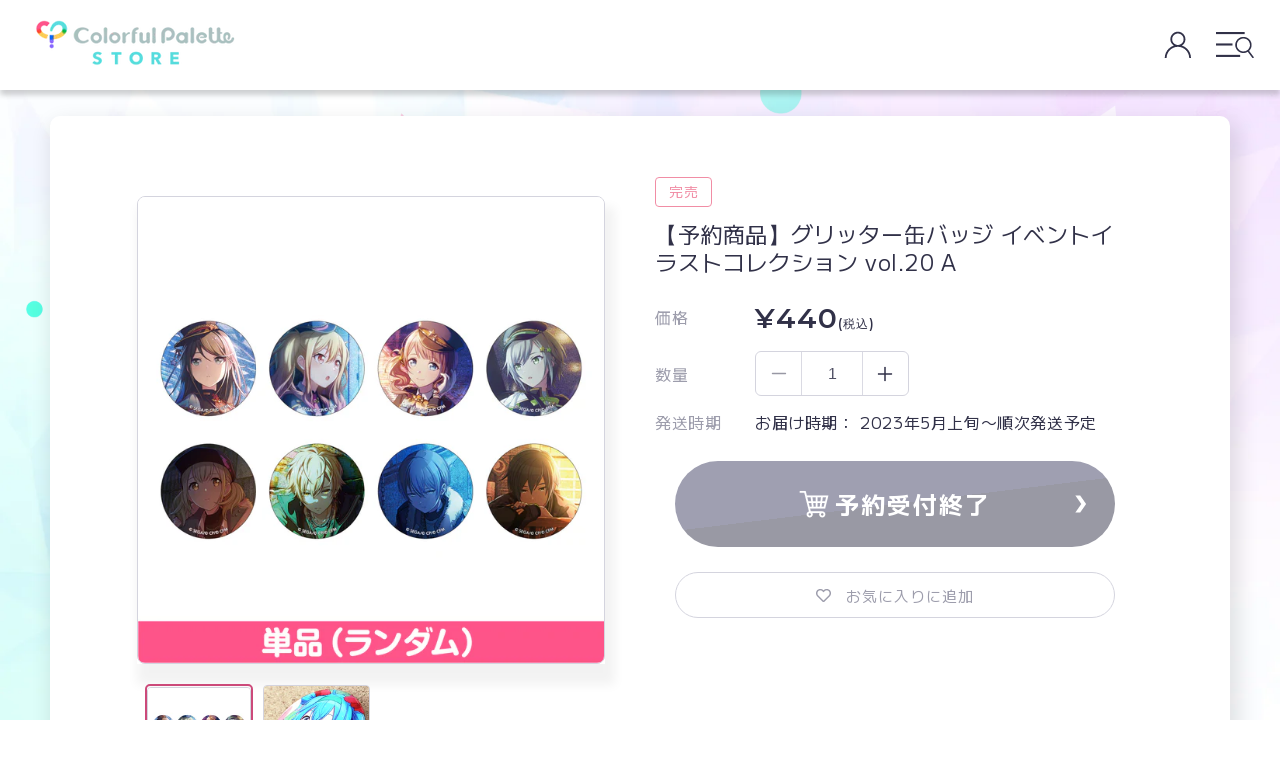

--- FILE ---
content_type: text/html; charset=utf-8
request_url: https://store.colorfulpalette.jp/collections/canbadge/products/000957
body_size: 53060
content:
<!doctype html>
<html class="no-js" lang="ja" style="overflow-x: hidden;">
  <head>

               <script type='text/javascript'>var easylockdownLocationDisabled = true;</script> <script type='text/javascript' src='//store.colorfulpalette.jp/apps/easylockdown/easylockdown-1.0.8.min.js' data-no-instant></script> <script type='text/javascript'>if( typeof InstantClick == 'object' ) easylockdown.clearData();</script> <style type="text/css">#easylockdown-password-form{padding:30px 0;text-align:center}#easylockdown-wrapper,.easylockdown-form-holder{display:inline-block}#easylockdown-password{vertical-align:top;margin-bottom:16px;padding:8px 15px;line-height:1.2em;outline:0;box-shadow:none}#easylockdown-password-error{display:none;color:#fb8077;text-align:left}#easylockdown-password-error.easylockdown-error{border:1px solid #fb8077}#easylockdown-password-form-button:not(.easylockdown-native-styles){vertical-align:top;display:inline-block!important;height:auto!important;padding:8px 15px;background:#777;border-radius:3px;color:#fff!important;line-height:1.2em;text-decoration:none!important}.easylockdown-instantclick-fix,.easylockdown-item-selector{position:absolute;z-index:-999;display:none;height:0;width:0;font-size:0;line-height:0}.easylockdown-collection-item[data-eld-loc-can],.easylockdown-item-selector+*,.easylockdown-item[data-eld-loc-can]{display:none}.easylockdown404-content-container{padding:50px;text-align:center}.easylockdown404-title-holder .easylockdown-title-404{display:block;margin:0 0 1rem;font-size:2rem;line-height:2.5rem}</style> 














































































































































































































































































































































































































































































































































































































































































































































































































































































































<script type='text/javascript'>easylockdown.hideLinksListByAuth.can['9d73d46298'] = '*[href$="/pages/x5njjlvd4nj8kcy_4ixw"]';</script>







<script type='text/javascript'>easylockdown.hideLinksListByAuth.can['e066146296'] = '*[href$="/pages/pcxafq_pkfutwl3t3eua"]';</script>







<script type='text/javascript'>easylockdown.hideLinksListByAuth.can['406dc46010'] = '*[href$="/pages/n862-a5r24gzfbc6362x"]';</script>



<script type='text/javascript'>
  if( typeof easylockdown == 'object' ) {
    easylockdown.localeRootUrl = '';
    easylockdown.routerByLocation(); 

    easylockdown.onReady(function(e){
      easylockdown.hideAllLinks();
    });
  }
</script>
    <meta charset="utf-8">
    <meta http-equiv="X-UA-Compatible" content="IE=edge">
    <meta name="viewport" content="width=device-width,initial-scale=1">
    <meta name="theme-color" content="">
    <link rel="canonical" href="https://store.colorfulpalette.jp/products/000957">

    <link rel="icon" type="image/x-icon" href="//store.colorfulpalette.jp/cdn/shop/t/250/assets/favicon.ico?v=101621426662513201981763611032"><link rel="icon" type="image/png" href="//store.colorfulpalette.jp/cdn/shop/files/CP-favicon-new.png?crop=center&height=32&v=1718166993&width=32"><link rel="preconnect" href="https://fonts.shopifycdn.com" crossorigin><title>
      【予約商品】グリッター缶バッジ イベントイラストコレクション vol.20 A
 &ndash; Colorful Palette Store</title>

    
      <meta name="description" content="プロジェクトセカイ カラフルステージ！ feat. 初音ミクより「グリッター缶バッジコレクション vol.20」が登場！ 背景部分にキラキラ光るグリッター加工を施しました。 サイズ：56mm 素材：ブリキ、紙 ※トレーディング仕様のため、柄はお選びいただけません。 ※製造過程において、細かい傷が生じる可能性がございます。 ※商品画像は監修中のため、実際の商品とは異なる場合がございます。 ※撮影状況や光の当たり具合、ご覧になる環境（PCのモニタやスマホの画面）などにより、色味が異なって見える場合があります。© SEGA/© CP/© CFM">
    

    

<meta property="og:site_name" content="Colorful Palette Store">
<meta property="og:url" content="https://store.colorfulpalette.jp/products/000957">
<meta property="og:title" content="【予約商品】グリッター缶バッジ イベントイラストコレクション vol.20 A">
<meta property="og:type" content="product"><meta property="og:description" content="プロジェクトセカイ カラフルステージ！ feat. 初音ミクより「グリッター缶バッジコレクション vol.20」が登場！ 背景部分にキラキラ光るグリッター加工を施しました。 サイズ：56mm 素材：ブリキ、紙 ※トレーディング仕様のため、柄はお選びいただけません。 ※製造過程において、細かい傷が生じる可能性がございます。 ※商品画像は監修中のため、実際の商品とは異なる場合がございます。 ※撮影状況や光の当たり具合、ご覧になる環境（PCのモニタやスマホの画面）などにより、色味が異なって見える場合があります。© SEGA/© CP/© CFM"><meta property="og:image" content="https://store.colorfulpalette.jp/cdn/shop/t/250/assets/cp-ogp-new.png?v=63798565750865401341763611025">
<meta property="og:image:secure_url" content="https://store.colorfulpalette.jp/cdn/shop/t/250/assets/cp-ogp-new.png?v=63798565750865401341763611025"><!-- <meta property="og:image" content="http://store.colorfulpalette.jp/cdn/shop/products/trcan_gt20_web_A.jpg?v=1672109615">
  <meta property="og:image:secure_url" content="https://store.colorfulpalette.jp/cdn/shop/products/trcan_gt20_web_A.jpg?v=1672109615"> -->
  <meta property="og:image" content="https://store.colorfulpalette.jp/cdn/shop/t/250/assets/cp-ogp-new.png?v=63798565750865401341763611025">
  <meta property="og:image:secure_url" content="https://store.colorfulpalette.jp/cdn/shop/t/250/assets/cp-ogp-new.png?v=63798565750865401341763611025">
  <meta property="og:image:width" content="1351">
  <meta property="og:image:height" content="1351"><meta property="og:price:amount" content="440">
  <meta property="og:price:currency" content="JPY"><meta name="twitter:url" content="https://store.colorfulpalette.jp/products/000957">
<meta name="twitter:card" content="summary_large_image">
<meta name="twitter:title" content="【予約商品】グリッター缶バッジ イベントイラストコレクション vol.20 A"><meta property="twitter:description" content="プロジェクトセカイ カラフルステージ！ feat. 初音ミクより「グリッター缶バッジコレクション vol.20」が登場！ 背景部分にキラキラ光るグリッター加工を施しました。 サイズ：56mm 素材：ブリキ、紙 ※トレーディング仕様のため、柄はお選びいただけません。 ※製造過程において、細かい傷が生じる可能性がございます。 ※商品画像は監修中のため、実際の商品とは異なる場合がございます。 ※撮影状況や光の当たり具合、ご覧になる環境（PCのモニタやスマホの画面）などにより、色味が異なって見える場合があります。© SEGA/© CP/© CFM">

    <script src="//store.colorfulpalette.jp/cdn/shop/t/250/assets/constants.js?v=158563610161624409731763611024" defer="defer"></script>
    <script src="//store.colorfulpalette.jp/cdn/shop/t/250/assets/pubsub.js?v=158357773527763999511763611103" defer="defer"></script>
    <script src="//store.colorfulpalette.jp/cdn/shop/t/250/assets/global.js?v=96427915567841238171763611043" defer="defer"></script><script>window.performance && window.performance.mark && window.performance.mark('shopify.content_for_header.start');</script><meta id="shopify-digital-wallet" name="shopify-digital-wallet" content="/57392365749/digital_wallets/dialog">
<meta name="shopify-checkout-api-token" content="9a3d45cef3b81384934d4f30175f443e">
<link rel="alternate" type="application/json+oembed" href="https://store.colorfulpalette.jp/products/000957.oembed">
<script async="async" src="/checkouts/internal/preloads.js?locale=ja-JP"></script>
<link rel="preconnect" href="https://shop.app" crossorigin="anonymous">
<script async="async" src="https://shop.app/checkouts/internal/preloads.js?locale=ja-JP&shop_id=57392365749" crossorigin="anonymous"></script>
<script id="apple-pay-shop-capabilities" type="application/json">{"shopId":57392365749,"countryCode":"JP","currencyCode":"JPY","merchantCapabilities":["supports3DS"],"merchantId":"gid:\/\/shopify\/Shop\/57392365749","merchantName":"Colorful Palette Store","requiredBillingContactFields":["postalAddress","email","phone"],"requiredShippingContactFields":["postalAddress","email","phone"],"shippingType":"shipping","supportedNetworks":["visa","masterCard","amex","jcb","discover"],"total":{"type":"pending","label":"Colorful Palette Store","amount":"1.00"},"shopifyPaymentsEnabled":true,"supportsSubscriptions":true}</script>
<script id="shopify-features" type="application/json">{"accessToken":"9a3d45cef3b81384934d4f30175f443e","betas":["rich-media-storefront-analytics"],"domain":"store.colorfulpalette.jp","predictiveSearch":false,"shopId":57392365749,"locale":"ja"}</script>
<script>var Shopify = Shopify || {};
Shopify.shop = "colorfulpalette.myshopify.com";
Shopify.locale = "ja";
Shopify.currency = {"active":"JPY","rate":"1.0"};
Shopify.country = "JP";
Shopify.theme = {"name":"【20251127_1200更新用】CPSR_ Renewal_IS","id":156786065627,"schema_name":"CP","schema_version":"12.0.0","theme_store_id":null,"role":"main"};
Shopify.theme.handle = "null";
Shopify.theme.style = {"id":null,"handle":null};
Shopify.cdnHost = "store.colorfulpalette.jp/cdn";
Shopify.routes = Shopify.routes || {};
Shopify.routes.root = "/";</script>
<script type="module">!function(o){(o.Shopify=o.Shopify||{}).modules=!0}(window);</script>
<script>!function(o){function n(){var o=[];function n(){o.push(Array.prototype.slice.apply(arguments))}return n.q=o,n}var t=o.Shopify=o.Shopify||{};t.loadFeatures=n(),t.autoloadFeatures=n()}(window);</script>
<script>
  window.ShopifyPay = window.ShopifyPay || {};
  window.ShopifyPay.apiHost = "shop.app\/pay";
  window.ShopifyPay.redirectState = null;
</script>
<script id="shop-js-analytics" type="application/json">{"pageType":"product"}</script>
<script defer="defer" async type="module" src="//store.colorfulpalette.jp/cdn/shopifycloud/shop-js/modules/v2/client.init-shop-cart-sync_Cun6Ba8E.ja.esm.js"></script>
<script defer="defer" async type="module" src="//store.colorfulpalette.jp/cdn/shopifycloud/shop-js/modules/v2/chunk.common_DGWubyOB.esm.js"></script>
<script type="module">
  await import("//store.colorfulpalette.jp/cdn/shopifycloud/shop-js/modules/v2/client.init-shop-cart-sync_Cun6Ba8E.ja.esm.js");
await import("//store.colorfulpalette.jp/cdn/shopifycloud/shop-js/modules/v2/chunk.common_DGWubyOB.esm.js");

  window.Shopify.SignInWithShop?.initShopCartSync?.({"fedCMEnabled":true,"windoidEnabled":true});

</script>
<script>
  window.Shopify = window.Shopify || {};
  if (!window.Shopify.featureAssets) window.Shopify.featureAssets = {};
  window.Shopify.featureAssets['shop-js'] = {"shop-cart-sync":["modules/v2/client.shop-cart-sync_kpadWrR6.ja.esm.js","modules/v2/chunk.common_DGWubyOB.esm.js"],"init-fed-cm":["modules/v2/client.init-fed-cm_deEwcgdG.ja.esm.js","modules/v2/chunk.common_DGWubyOB.esm.js"],"shop-button":["modules/v2/client.shop-button_Bgl7Akkx.ja.esm.js","modules/v2/chunk.common_DGWubyOB.esm.js"],"shop-cash-offers":["modules/v2/client.shop-cash-offers_CGfJizyJ.ja.esm.js","modules/v2/chunk.common_DGWubyOB.esm.js","modules/v2/chunk.modal_Ba7vk6QP.esm.js"],"init-windoid":["modules/v2/client.init-windoid_DLaIoEuB.ja.esm.js","modules/v2/chunk.common_DGWubyOB.esm.js"],"shop-toast-manager":["modules/v2/client.shop-toast-manager_BZdAlEPY.ja.esm.js","modules/v2/chunk.common_DGWubyOB.esm.js"],"init-shop-email-lookup-coordinator":["modules/v2/client.init-shop-email-lookup-coordinator_BxGPdBrh.ja.esm.js","modules/v2/chunk.common_DGWubyOB.esm.js"],"init-shop-cart-sync":["modules/v2/client.init-shop-cart-sync_Cun6Ba8E.ja.esm.js","modules/v2/chunk.common_DGWubyOB.esm.js"],"avatar":["modules/v2/client.avatar_BTnouDA3.ja.esm.js"],"pay-button":["modules/v2/client.pay-button_iRJggQYg.ja.esm.js","modules/v2/chunk.common_DGWubyOB.esm.js"],"init-customer-accounts":["modules/v2/client.init-customer-accounts_BbQrQ-BF.ja.esm.js","modules/v2/client.shop-login-button_CXxZBmJa.ja.esm.js","modules/v2/chunk.common_DGWubyOB.esm.js","modules/v2/chunk.modal_Ba7vk6QP.esm.js"],"init-shop-for-new-customer-accounts":["modules/v2/client.init-shop-for-new-customer-accounts_48e-446J.ja.esm.js","modules/v2/client.shop-login-button_CXxZBmJa.ja.esm.js","modules/v2/chunk.common_DGWubyOB.esm.js","modules/v2/chunk.modal_Ba7vk6QP.esm.js"],"shop-login-button":["modules/v2/client.shop-login-button_CXxZBmJa.ja.esm.js","modules/v2/chunk.common_DGWubyOB.esm.js","modules/v2/chunk.modal_Ba7vk6QP.esm.js"],"init-customer-accounts-sign-up":["modules/v2/client.init-customer-accounts-sign-up_Bb65hYMR.ja.esm.js","modules/v2/client.shop-login-button_CXxZBmJa.ja.esm.js","modules/v2/chunk.common_DGWubyOB.esm.js","modules/v2/chunk.modal_Ba7vk6QP.esm.js"],"shop-follow-button":["modules/v2/client.shop-follow-button_BO2OQvUT.ja.esm.js","modules/v2/chunk.common_DGWubyOB.esm.js","modules/v2/chunk.modal_Ba7vk6QP.esm.js"],"checkout-modal":["modules/v2/client.checkout-modal__QRFVvMA.ja.esm.js","modules/v2/chunk.common_DGWubyOB.esm.js","modules/v2/chunk.modal_Ba7vk6QP.esm.js"],"lead-capture":["modules/v2/client.lead-capture_Be4qr8sG.ja.esm.js","modules/v2/chunk.common_DGWubyOB.esm.js","modules/v2/chunk.modal_Ba7vk6QP.esm.js"],"shop-login":["modules/v2/client.shop-login_BCaq99Td.ja.esm.js","modules/v2/chunk.common_DGWubyOB.esm.js","modules/v2/chunk.modal_Ba7vk6QP.esm.js"],"payment-terms":["modules/v2/client.payment-terms_C-1Cu6jg.ja.esm.js","modules/v2/chunk.common_DGWubyOB.esm.js","modules/v2/chunk.modal_Ba7vk6QP.esm.js"]};
</script>
<script>(function() {
  var isLoaded = false;
  function asyncLoad() {
    if (isLoaded) return;
    isLoaded = true;
    var urls = ["https:\/\/formbuilder.hulkapps.com\/skeletopapp.js?shop=colorfulpalette.myshopify.com","https:\/\/wishlisthero-assets.revampco.com\/store-front\/bundle2.js?shop=colorfulpalette.myshopify.com"];
    for (var i = 0; i < urls.length; i++) {
      var s = document.createElement('script');
      s.type = 'text/javascript';
      s.async = true;
      s.src = urls[i];
      var x = document.getElementsByTagName('script')[0];
      x.parentNode.insertBefore(s, x);
    }
  };
  if(window.attachEvent) {
    window.attachEvent('onload', asyncLoad);
  } else {
    window.addEventListener('load', asyncLoad, false);
  }
})();</script>
<script id="__st">var __st={"a":57392365749,"offset":32400,"reqid":"97e778c6-773b-4f4a-acfe-21b97748399d-1768796873","pageurl":"store.colorfulpalette.jp\/collections\/canbadge\/products\/000957","u":"01b3424df532","p":"product","rtyp":"product","rid":7923677266139};</script>
<script>window.ShopifyPaypalV4VisibilityTracking = true;</script>
<script id="captcha-bootstrap">!function(){'use strict';const t='contact',e='account',n='new_comment',o=[[t,t],['blogs',n],['comments',n],[t,'customer']],c=[[e,'customer_login'],[e,'guest_login'],[e,'recover_customer_password'],[e,'create_customer']],r=t=>t.map((([t,e])=>`form[action*='/${t}']:not([data-nocaptcha='true']) input[name='form_type'][value='${e}']`)).join(','),a=t=>()=>t?[...document.querySelectorAll(t)].map((t=>t.form)):[];function s(){const t=[...o],e=r(t);return a(e)}const i='password',u='form_key',d=['recaptcha-v3-token','g-recaptcha-response','h-captcha-response',i],f=()=>{try{return window.sessionStorage}catch{return}},m='__shopify_v',_=t=>t.elements[u];function p(t,e,n=!1){try{const o=window.sessionStorage,c=JSON.parse(o.getItem(e)),{data:r}=function(t){const{data:e,action:n}=t;return t[m]||n?{data:e,action:n}:{data:t,action:n}}(c);for(const[e,n]of Object.entries(r))t.elements[e]&&(t.elements[e].value=n);n&&o.removeItem(e)}catch(o){console.error('form repopulation failed',{error:o})}}const l='form_type',E='cptcha';function T(t){t.dataset[E]=!0}const w=window,h=w.document,L='Shopify',v='ce_forms',y='captcha';let A=!1;((t,e)=>{const n=(g='f06e6c50-85a8-45c8-87d0-21a2b65856fe',I='https://cdn.shopify.com/shopifycloud/storefront-forms-hcaptcha/ce_storefront_forms_captcha_hcaptcha.v1.5.2.iife.js',D={infoText:'hCaptchaによる保護',privacyText:'プライバシー',termsText:'利用規約'},(t,e,n)=>{const o=w[L][v],c=o.bindForm;if(c)return c(t,g,e,D).then(n);var r;o.q.push([[t,g,e,D],n]),r=I,A||(h.body.append(Object.assign(h.createElement('script'),{id:'captcha-provider',async:!0,src:r})),A=!0)});var g,I,D;w[L]=w[L]||{},w[L][v]=w[L][v]||{},w[L][v].q=[],w[L][y]=w[L][y]||{},w[L][y].protect=function(t,e){n(t,void 0,e),T(t)},Object.freeze(w[L][y]),function(t,e,n,w,h,L){const[v,y,A,g]=function(t,e,n){const i=e?o:[],u=t?c:[],d=[...i,...u],f=r(d),m=r(i),_=r(d.filter((([t,e])=>n.includes(e))));return[a(f),a(m),a(_),s()]}(w,h,L),I=t=>{const e=t.target;return e instanceof HTMLFormElement?e:e&&e.form},D=t=>v().includes(t);t.addEventListener('submit',(t=>{const e=I(t);if(!e)return;const n=D(e)&&!e.dataset.hcaptchaBound&&!e.dataset.recaptchaBound,o=_(e),c=g().includes(e)&&(!o||!o.value);(n||c)&&t.preventDefault(),c&&!n&&(function(t){try{if(!f())return;!function(t){const e=f();if(!e)return;const n=_(t);if(!n)return;const o=n.value;o&&e.removeItem(o)}(t);const e=Array.from(Array(32),(()=>Math.random().toString(36)[2])).join('');!function(t,e){_(t)||t.append(Object.assign(document.createElement('input'),{type:'hidden',name:u})),t.elements[u].value=e}(t,e),function(t,e){const n=f();if(!n)return;const o=[...t.querySelectorAll(`input[type='${i}']`)].map((({name:t})=>t)),c=[...d,...o],r={};for(const[a,s]of new FormData(t).entries())c.includes(a)||(r[a]=s);n.setItem(e,JSON.stringify({[m]:1,action:t.action,data:r}))}(t,e)}catch(e){console.error('failed to persist form',e)}}(e),e.submit())}));const S=(t,e)=>{t&&!t.dataset[E]&&(n(t,e.some((e=>e===t))),T(t))};for(const o of['focusin','change'])t.addEventListener(o,(t=>{const e=I(t);D(e)&&S(e,y())}));const B=e.get('form_key'),M=e.get(l),P=B&&M;t.addEventListener('DOMContentLoaded',(()=>{const t=y();if(P)for(const e of t)e.elements[l].value===M&&p(e,B);[...new Set([...A(),...v().filter((t=>'true'===t.dataset.shopifyCaptcha))])].forEach((e=>S(e,t)))}))}(h,new URLSearchParams(w.location.search),n,t,e,['guest_login'])})(!0,!0)}();</script>
<script integrity="sha256-4kQ18oKyAcykRKYeNunJcIwy7WH5gtpwJnB7kiuLZ1E=" data-source-attribution="shopify.loadfeatures" defer="defer" src="//store.colorfulpalette.jp/cdn/shopifycloud/storefront/assets/storefront/load_feature-a0a9edcb.js" crossorigin="anonymous"></script>
<script crossorigin="anonymous" defer="defer" src="//store.colorfulpalette.jp/cdn/shopifycloud/storefront/assets/shopify_pay/storefront-65b4c6d7.js?v=20250812"></script>
<script data-source-attribution="shopify.dynamic_checkout.dynamic.init">var Shopify=Shopify||{};Shopify.PaymentButton=Shopify.PaymentButton||{isStorefrontPortableWallets:!0,init:function(){window.Shopify.PaymentButton.init=function(){};var t=document.createElement("script");t.src="https://store.colorfulpalette.jp/cdn/shopifycloud/portable-wallets/latest/portable-wallets.ja.js",t.type="module",document.head.appendChild(t)}};
</script>
<script data-source-attribution="shopify.dynamic_checkout.buyer_consent">
  function portableWalletsHideBuyerConsent(e){var t=document.getElementById("shopify-buyer-consent"),n=document.getElementById("shopify-subscription-policy-button");t&&n&&(t.classList.add("hidden"),t.setAttribute("aria-hidden","true"),n.removeEventListener("click",e))}function portableWalletsShowBuyerConsent(e){var t=document.getElementById("shopify-buyer-consent"),n=document.getElementById("shopify-subscription-policy-button");t&&n&&(t.classList.remove("hidden"),t.removeAttribute("aria-hidden"),n.addEventListener("click",e))}window.Shopify?.PaymentButton&&(window.Shopify.PaymentButton.hideBuyerConsent=portableWalletsHideBuyerConsent,window.Shopify.PaymentButton.showBuyerConsent=portableWalletsShowBuyerConsent);
</script>
<script data-source-attribution="shopify.dynamic_checkout.cart.bootstrap">document.addEventListener("DOMContentLoaded",(function(){function t(){return document.querySelector("shopify-accelerated-checkout-cart, shopify-accelerated-checkout")}if(t())Shopify.PaymentButton.init();else{new MutationObserver((function(e,n){t()&&(Shopify.PaymentButton.init(),n.disconnect())})).observe(document.body,{childList:!0,subtree:!0})}}));
</script>
<link id="shopify-accelerated-checkout-styles" rel="stylesheet" media="screen" href="https://store.colorfulpalette.jp/cdn/shopifycloud/portable-wallets/latest/accelerated-checkout-backwards-compat.css" crossorigin="anonymous">
<style id="shopify-accelerated-checkout-cart">
        #shopify-buyer-consent {
  margin-top: 1em;
  display: inline-block;
  width: 100%;
}

#shopify-buyer-consent.hidden {
  display: none;
}

#shopify-subscription-policy-button {
  background: none;
  border: none;
  padding: 0;
  text-decoration: underline;
  font-size: inherit;
  cursor: pointer;
}

#shopify-subscription-policy-button::before {
  box-shadow: none;
}

      </style>
<script id="sections-script" data-sections="header" defer="defer" src="//store.colorfulpalette.jp/cdn/shop/t/250/compiled_assets/scripts.js?v=16612"></script>
<script>window.performance && window.performance.mark && window.performance.mark('shopify.content_for_header.end');</script>


    <style data-shopify>
      @font-face {
  font-family: Assistant;
  font-weight: 400;
  font-style: normal;
  font-display: swap;
  src: url("//store.colorfulpalette.jp/cdn/fonts/assistant/assistant_n4.9120912a469cad1cc292572851508ca49d12e768.woff2") format("woff2"),
       url("//store.colorfulpalette.jp/cdn/fonts/assistant/assistant_n4.6e9875ce64e0fefcd3f4446b7ec9036b3ddd2985.woff") format("woff");
}

      @font-face {
  font-family: Assistant;
  font-weight: 700;
  font-style: normal;
  font-display: swap;
  src: url("//store.colorfulpalette.jp/cdn/fonts/assistant/assistant_n7.bf44452348ec8b8efa3aa3068825305886b1c83c.woff2") format("woff2"),
       url("//store.colorfulpalette.jp/cdn/fonts/assistant/assistant_n7.0c887fee83f6b3bda822f1150b912c72da0f7b64.woff") format("woff");
}

      
      
      @font-face {
  font-family: Assistant;
  font-weight: 400;
  font-style: normal;
  font-display: swap;
  src: url("//store.colorfulpalette.jp/cdn/fonts/assistant/assistant_n4.9120912a469cad1cc292572851508ca49d12e768.woff2") format("woff2"),
       url("//store.colorfulpalette.jp/cdn/fonts/assistant/assistant_n4.6e9875ce64e0fefcd3f4446b7ec9036b3ddd2985.woff") format("woff");
}


      body {
        color: #313148;
      }

      :root {
        --font-body-family: 'M PLUS 1', Assistant;
        --font-body-style: normal;
        --font-body-weight: 400;
        --font-body-weight-bold: 700;

        --font-heading-family: Assistant;
        --font-heading-style: normal;
        --font-heading-weight: 400;

        --font-body-scale: 1.0;
        --font-heading-scale: 1.0;

        --media-padding: px;
        --media-border-opacity: 0.05;
        --media-border-width: 1px;
        --media-radius: 0px;
        --media-shadow-opacity: 0.0;
        --media-shadow-horizontal-offset: 0px;
        --media-shadow-vertical-offset: 4px;
        --media-shadow-blur-radius: 5px;
        --media-shadow-visible: 0;

        --page-width: 1300px;
        --page-width-margin: 0rem;

        --product-card-image-padding: 0.0rem;
        --product-card-corner-radius: 0.0rem;
        --product-card-text-alignment: left;
        --product-card-border-width: 0.0rem;
        --product-card-border-opacity: 0.1;
        --product-card-shadow-opacity: 0.0;
        --product-card-shadow-visible: 0;
        --product-card-shadow-horizontal-offset: 0.0rem;
        --product-card-shadow-vertical-offset: 0.4rem;
        --product-card-shadow-blur-radius: 0.5rem;

        --collection-card-image-padding: 0.0rem;
        --collection-card-corner-radius: 0.0rem;
        --collection-card-text-alignment: left;
        --collection-card-border-width: 0.0rem;
        --collection-card-border-opacity: 0.1;
        --collection-card-shadow-opacity: 0.0;
        --collection-card-shadow-visible: 0;
        --collection-card-shadow-horizontal-offset: 0.0rem;
        --collection-card-shadow-vertical-offset: 0.4rem;
        --collection-card-shadow-blur-radius: 0.5rem;

        --blog-card-image-padding: 0.0rem;
        --blog-card-corner-radius: 0.0rem;
        --blog-card-text-alignment: left;
        --blog-card-border-width: 0.0rem;
        --blog-card-border-opacity: 0.1;
        --blog-card-shadow-opacity: 0.0;
        --blog-card-shadow-visible: 0;
        --blog-card-shadow-horizontal-offset: 0.0rem;
        --blog-card-shadow-vertical-offset: 0.4rem;
        --blog-card-shadow-blur-radius: 0.5rem;

        --badge-corner-radius: 4.0rem;

        --popup-border-width: 1px;
        --popup-border-opacity: 0.1;
        --popup-corner-radius: 0px;
        --popup-shadow-opacity: 0.05;
        --popup-shadow-horizontal-offset: 0px;
        --popup-shadow-vertical-offset: 4px;
        --popup-shadow-blur-radius: 5px;

        --drawer-border-width: 1px;
        --drawer-border-opacity: 0.1;
        --drawer-shadow-opacity: 0.0;
        --drawer-shadow-horizontal-offset: 0px;
        --drawer-shadow-vertical-offset: 4px;
        --drawer-shadow-blur-radius: 5px;

        --spacing-sections-desktop: 0px;
        --spacing-sections-mobile: 0px;

        --grid-desktop-vertical-spacing: 16px;
        --grid-desktop-horizontal-spacing: 16px;
        --grid-mobile-vertical-spacing: 8px;
        --grid-mobile-horizontal-spacing: 8px;

        --text-boxes-border-opacity: 0.1;
        --text-boxes-border-width: 0px;
        --text-boxes-radius: 0px;
        --text-boxes-shadow-opacity: 0.0;
        --text-boxes-shadow-visible: 0;
        --text-boxes-shadow-horizontal-offset: 0px;
        --text-boxes-shadow-vertical-offset: 4px;
        --text-boxes-shadow-blur-radius: 5px;

        --buttons-radius: 0px;
        --buttons-radius-outset: 0px;
        --buttons-border-width: 1px;
        --buttons-border-opacity: 1.0;
        --buttons-shadow-opacity: 0.0;
        --buttons-shadow-visible: 0;
        --buttons-shadow-horizontal-offset: 0px;
        --buttons-shadow-vertical-offset: 4px;
        --buttons-shadow-blur-radius: 5px;
        --buttons-border-offset: 0px;

        --inputs-radius: 0px;
        --inputs-border-width: 1px;
        --inputs-border-opacity: 0.55;
        --inputs-shadow-opacity: 0.0;
        --inputs-shadow-horizontal-offset: 0px;
        --inputs-margin-offset: 0px;
        --inputs-shadow-vertical-offset: 4px;
        --inputs-shadow-blur-radius: 5px;
        --inputs-radius-outset: 0px;

        --variant-pills-radius: 40px;
        --variant-pills-border-width: 1px;
        --variant-pills-border-opacity: 0.55;
        --variant-pills-shadow-opacity: 0.0;
        --variant-pills-shadow-horizontal-offset: 0px;
        --variant-pills-shadow-vertical-offset: 4px;
        --variant-pills-shadow-blur-radius: 5px;
      }

      *,
      *::before,
      *::after {
        box-sizing: inherit;
      }

      html {
        box-sizing: border-box;
        font-size: calc(var(--font-body-scale) * 62.5%);
        height: 100%;
      }

      body {
        background: url(//store.colorfulpalette.jp/cdn/shop/t/250/assets/main_bg-sp.png?v=167507470849291161771763611089) no-repeat center center;
        background-size: cover;
        background-attachment: fixed;
        display: grid;
        grid-template-rows: auto auto 1fr auto;
        grid-template-columns: 100%;
        min-height: 100%;
        margin: 0;
        font-size: 1.5rem;
        letter-spacing: 0.06rem;
        line-height: calc(1 + 0.8 / var(--font-body-scale));
        font-family: var(--font-body-family);
        font-style: var(--font-body-style);
        font-weight: var(--font-body-weight);
      }

      @media screen and (max-width: 751px) {
        body {
          background: url(//store.colorfulpalette.jp/cdn/shop/t/250/assets/main_bg-sp.png?v=167507470849291161771763611089) no-repeat center center;
          background-size: cover;
          background-attachment: fixed;
          display: grid;
          grid-template-rows: auto auto 1fr auto;
          grid-template-columns: 100%;
          min-height: 100%;
          margin: 0;
          font-size: 1.5rem;
          letter-spacing: 0.06rem;
          line-height: calc(1 + 0.8 / var(--font-body-scale));
          font-family: var(--font-body-family);
          font-style: var(--font-body-style);
          font-weight: var(--font-body-weight);
        }
      }

      @media screen and (min-width: 750px) {
        body {
          font-size: 1.6rem;
          background: url(//store.colorfulpalette.jp/cdn/shop/t/250/assets/main_bg-pc.png?v=19027717108698665131763611088) no-repeat center center;
          background-size: cover;
          background-attachment: fixed;
        }
      }
    </style>

    <link href="//store.colorfulpalette.jp/cdn/shop/t/250/assets/base.css?v=154171936814363846421763610987" rel="stylesheet" type="text/css" media="all" />
<link rel="preload" as="font" href="//store.colorfulpalette.jp/cdn/fonts/assistant/assistant_n4.9120912a469cad1cc292572851508ca49d12e768.woff2" type="font/woff2" crossorigin><link rel="preload" as="font" href="//store.colorfulpalette.jp/cdn/fonts/assistant/assistant_n4.9120912a469cad1cc292572851508ca49d12e768.woff2" type="font/woff2" crossorigin><script src="https://ajax.googleapis.com/ajax/libs/jquery/3.6.0/jquery.min.js"></script><link
        rel="stylesheet"
        href="//store.colorfulpalette.jp/cdn/shop/t/250/assets/component-predictive-search.css?v=85913294783299393391763611018"
        media="print"
        onload="this.media='all'"
      >
    
      
      <script defer>
          function setRecentlyViewedProducts() {
              const productData = {
                  
                  productId: "7923677266139",
                  url: "https://store.colorfulpalette.jp/products/000957",
                  productVariantId: "43832442847451",
                  productVariantPrice: "440.0",
                  productFeatureImg: "products/trcan_gt20_web_A.jpg",

                  productAvailable: "false",

                  productTitle: "【予約商品】グリッター缶バッジ イベントイラストコレクション vol.20 A",
                  productImg: "//store.colorfulpalette.jp/cdn/shop/products/trcan_gt20_web_A.jpg?v=1672109615&width=533",
                  imgWidth:"1351",
                  imgHeight:"1351",
                  productPrice: "¥440",
                  productUrl: "/products/000957",
                  productImageAltText: "【予約商品】グリッター缶バッジ イベントイラストコレクション vol.20 A",
                  productOpen: "",
                  hasVariations: false
              };

            
            
              const productList = [];
              let jsonResp, jsonRespArr, jsonRespArrStr;
              const numberOfProducts = 8;
              productList.push(productData);
              const currProductPageTitle = productData.productTitle;
              const productDataString = JSON.stringify(productList);
              const localData = localStorage.getItem("recentlyViewedProduct");

              if (localData === null) {
                  localStorage.setItem("recentlyViewedProduct", productDataString);
              } else if (localData) {
                  const oldProductData = localStorage.getItem("recentlyViewedProduct");
                  const countProductData = (oldProductData.match(/productTitle/g) || []).length;
                  const sameProduct = oldProductData.includes(currProductPageTitle);
                  if (countProductData < numberOfProducts && sameProduct == false) {
                      jsonResp = JSON.parse(oldProductData);
                      jsonRespArr = jsonResp.concat(productList);
                      jsonRespArrStr = JSON.stringify(jsonRespArr);
                      localStorage.setItem("recentlyViewedProduct", jsonRespArrStr);
                  } else if (countProductData >= numberOfProducts && sameProduct == false) {
                      jsonResp = JSON.parse(oldProductData);
                      jsonResp.shift();
                      jsonRespArr = jsonResp.concat(productList);
                      jsonRespArr = JSON.stringify(jsonRespArr);
                      localStorage.setItem("recentlyViewedProduct", jsonRespArr);
                  }
              }
          }
          setRecentlyViewedProducts();
      </script>
    

    <script defer>
      document.documentElement.className = document.documentElement.className.replace('no-js', 'js');
      if (Shopify.designMode) {
        document.documentElement.classList.add('shopify-design-mode');
      }
    </script>

  <link rel="preconnect" href="https://fonts.googleapis.com">
  <link rel="preconnect" href="https://fonts.gstatic.com" crossorigin>
  <link href="https://fonts.googleapis.com/css2?family=M+PLUS+1:wght@300;400;500;600;700;800;900&display=swap" rel="stylesheet">
  <link href="https://fonts.googleapis.com/css2?family=Montserrat:wght@600;700;800;900&display=swap" rel="stylesheet">
  <link href="//store.colorfulpalette.jp/cdn/shop/t/250/assets/wishlist-override.css?v=89223096536180150151763611129" rel="stylesheet">
  
    <!-- 商品詳細ページでのみ読み込ませる処理をここに記述 -->
    

  <!-- BEGIN app block: shopify://apps/wishlist-hero/blocks/app-embed/a9a5079b-59e8-47cb-b659-ecf1c60b9b72 -->


  <script type="application/json" id="WH-ProductJson-product-template">
    {"id":7923677266139,"title":"【予約商品】グリッター缶バッジ イベントイラストコレクション vol.20 A","handle":"000957","description":"\u003ch2\u003e\u003cspan style=\"color: #ff1700;\" data-mce-fragment=\"1\" data-mce-style=\"color: #ff1700;\"\u003e\u003cstrong data-mce-fragment=\"1\"\u003eこの商品は予約商品です。\u003c\/strong\u003e\u003c\/span\u003e\u003c\/h2\u003e\n\u003cstrong data-mce-fragment=\"1\"\u003e予約期間：2023年1月7日〜2023年1月31日18:00\u003c\/strong\u003e\u003cbr data-mce-fragment=\"1\"\u003e\u003cmeta charset=\"utf-8\"\u003e\u003cspan data-mce-fragment=\"1\"\u003e【\u003cspan style=\"color: #331e1e;\" data-mce-fragment=\"1\" data-mce-style=\"color: #331e1e;\"\u003eお届け時期：\u003cmeta charset=\"utf-8\"\u003e \u003cspan style=\"color: #ff2a00;\" data-mce-fragment=\"1\" data-mce-style=\"color: #ff2a00;\"\u003e2023年5月上旬〜中旬\u003c\/span\u003e\u003cspan style=\"color: #ff2a00;\" data-mce-fragment=\"1\" data-mce-style=\"color: #ff2a00;\"\u003eより\u003c\/span\u003e\u003c\/span\u003e\u003cspan style=\"color: #ff2a00;\" data-mce-fragment=\"1\" data-mce-style=\"color: #ff2a00;\"\u003e順次発送予定\u003c\/span\u003e】\u003c\/span\u003e\u003cbr data-mce-fragment=\"1\"\u003e\u003cspan data-mce-fragment=\"1\"\u003e※ご注文後のキャンセルや内容変更（追加、一部キャン\u003cspan style=\"color: #000000;\"\u003eセ\u003c\/span\u003eル、同梱・分割発送など）は承れません。ご注文完了前に必ずご確認ください。\u003c\/span\u003e\u003cbr data-mce-fragment=\"1\"\u003e\u003cspan data-mce-fragment=\"1\"\u003e※予約受付期間は予告なく変更することがございます。期間内であっても早期終了する場合がございますので予めご了承ください。\u003c\/span\u003e\u003cbr data-mce-fragment=\"1\"\u003e\u003cstrong data-mce-fragment=\"1\"\u003e※在庫商品や他の予約商品と同時にご購入された場合、すべての商品が揃ってから発送されます。\u003c\/strong\u003e\u003cbr data-mce-fragment=\"1\"\u003e\u003cstrong data-mce-fragment=\"1\"\u003e　そのため、最も発送の遅い商品にあわせて発送されますのでご注意ください。\u003c\/strong\u003e\u003cbr data-mce-fragment=\"1\"\u003e\u003cspan data-mce-fragment=\"1\"\u003e※出荷予定期間の中での出荷とさせて頂きます。ご注文順の出荷ではございません。\u003c\/span\u003e\u003cbr data-mce-fragment=\"1\"\u003e\u003cspan data-mce-fragment=\"1\"\u003e　また、お問い合わせ頂きましても出荷時期のご指定はできません。\u003c\/span\u003e\u003cbr data-mce-fragment=\"1\"\u003e\u003cspan data-mce-fragment=\"1\"\u003e※高額転売履歴のあるお届け先や転売目的と判断が可能な規定枚数以上のご注文、また同一のお客様と思われる複数アカウントでのご注文は、予告なくご注文を取り消させていただく場合がございます。\u003c\/span\u003e\u003cbr data-mce-fragment=\"1\"\u003e\u003cspan data-mce-fragment=\"1\"\u003e※予約受付期間を過ぎても販売継続する商品もございますが、在庫がなくなり次第終了となります。\u003c\/span\u003e\u003cbr data-mce-fragment=\"1\"\u003e\u003cspan data-mce-fragment=\"1\"\u003e※お届けより先に\u003c\/span\u003e\u003cspan data-mce-fragment=\"1\"\u003e、店舗やイベント等で販売する可能性がございます。\u003c\/span\u003e\u003cbr\u003e\n\u003cp\u003e \u003c\/p\u003e","published_at":"2023-01-07T08:55:03+09:00","created_at":"2022-12-27T11:52:54+09:00","vendor":"Colorful Palette","type":"缶バッジ","tags":["GIRAFFLYSTICKY","KAITO","Leo\/need","spo-default","spo-enabled","spo-notify-me-disabled","Vivid BAD SQUAD","グリッター","バチャシン","バーチャルシンガー","バーチャル・シンガー","ビビバス","プロジェクトセカイ","プロセカ","レオニ","天馬 咲希","小豆沢 こはね","日野森 志歩","星乃 一歌","望月 穂波","東雲 彰人","缶バッジ","青柳 冬弥"],"price":44000,"price_min":44000,"price_max":44000,"available":false,"price_varies":false,"compare_at_price":null,"compare_at_price_min":0,"compare_at_price_max":0,"compare_at_price_varies":false,"variants":[{"id":43832442847451,"title":"Default Title","option1":"Default Title","option2":null,"option3":null,"sku":"SK-0000770","requires_shipping":true,"taxable":true,"featured_image":null,"available":false,"name":"【予約商品】グリッター缶バッジ イベントイラストコレクション vol.20 A","public_title":null,"options":["Default Title"],"price":44000,"weight":11,"compare_at_price":null,"inventory_management":"shopify","barcode":"4580747839201","requires_selling_plan":false,"selling_plan_allocations":[]}],"images":["\/\/store.colorfulpalette.jp\/cdn\/shop\/products\/trcan_gt20_web_A.jpg?v=1672109615","\/\/store.colorfulpalette.jp\/cdn\/shop\/products\/trcan_gt_vol2C_web_miku_1c54852e-1546-4a46-96e1-48f6734de5b5.jpg?v=1672109627"],"featured_image":"\/\/store.colorfulpalette.jp\/cdn\/shop\/products\/trcan_gt20_web_A.jpg?v=1672109615","options":["Title"],"media":[{"alt":null,"id":31545576980699,"position":1,"preview_image":{"aspect_ratio":1.0,"height":1351,"width":1351,"src":"\/\/store.colorfulpalette.jp\/cdn\/shop\/products\/trcan_gt20_web_A.jpg?v=1672109615"},"aspect_ratio":1.0,"height":1351,"media_type":"image","src":"\/\/store.colorfulpalette.jp\/cdn\/shop\/products\/trcan_gt20_web_A.jpg?v=1672109615","width":1351},{"alt":null,"id":31545577406683,"position":2,"preview_image":{"aspect_ratio":1.0,"height":1350,"width":1350,"src":"\/\/store.colorfulpalette.jp\/cdn\/shop\/products\/trcan_gt_vol2C_web_miku_1c54852e-1546-4a46-96e1-48f6734de5b5.jpg?v=1672109627"},"aspect_ratio":1.0,"height":1350,"media_type":"image","src":"\/\/store.colorfulpalette.jp\/cdn\/shop\/products\/trcan_gt_vol2C_web_miku_1c54852e-1546-4a46-96e1-48f6734de5b5.jpg?v=1672109627","width":1350}],"requires_selling_plan":false,"selling_plan_groups":[],"content":"\u003ch2\u003e\u003cspan style=\"color: #ff1700;\" data-mce-fragment=\"1\" data-mce-style=\"color: #ff1700;\"\u003e\u003cstrong data-mce-fragment=\"1\"\u003eこの商品は予約商品です。\u003c\/strong\u003e\u003c\/span\u003e\u003c\/h2\u003e\n\u003cstrong data-mce-fragment=\"1\"\u003e予約期間：2023年1月7日〜2023年1月31日18:00\u003c\/strong\u003e\u003cbr data-mce-fragment=\"1\"\u003e\u003cmeta charset=\"utf-8\"\u003e\u003cspan data-mce-fragment=\"1\"\u003e【\u003cspan style=\"color: #331e1e;\" data-mce-fragment=\"1\" data-mce-style=\"color: #331e1e;\"\u003eお届け時期：\u003cmeta charset=\"utf-8\"\u003e \u003cspan style=\"color: #ff2a00;\" data-mce-fragment=\"1\" data-mce-style=\"color: #ff2a00;\"\u003e2023年5月上旬〜中旬\u003c\/span\u003e\u003cspan style=\"color: #ff2a00;\" data-mce-fragment=\"1\" data-mce-style=\"color: #ff2a00;\"\u003eより\u003c\/span\u003e\u003c\/span\u003e\u003cspan style=\"color: #ff2a00;\" data-mce-fragment=\"1\" data-mce-style=\"color: #ff2a00;\"\u003e順次発送予定\u003c\/span\u003e】\u003c\/span\u003e\u003cbr data-mce-fragment=\"1\"\u003e\u003cspan data-mce-fragment=\"1\"\u003e※ご注文後のキャンセルや内容変更（追加、一部キャン\u003cspan style=\"color: #000000;\"\u003eセ\u003c\/span\u003eル、同梱・分割発送など）は承れません。ご注文完了前に必ずご確認ください。\u003c\/span\u003e\u003cbr data-mce-fragment=\"1\"\u003e\u003cspan data-mce-fragment=\"1\"\u003e※予約受付期間は予告なく変更することがございます。期間内であっても早期終了する場合がございますので予めご了承ください。\u003c\/span\u003e\u003cbr data-mce-fragment=\"1\"\u003e\u003cstrong data-mce-fragment=\"1\"\u003e※在庫商品や他の予約商品と同時にご購入された場合、すべての商品が揃ってから発送されます。\u003c\/strong\u003e\u003cbr data-mce-fragment=\"1\"\u003e\u003cstrong data-mce-fragment=\"1\"\u003e　そのため、最も発送の遅い商品にあわせて発送されますのでご注意ください。\u003c\/strong\u003e\u003cbr data-mce-fragment=\"1\"\u003e\u003cspan data-mce-fragment=\"1\"\u003e※出荷予定期間の中での出荷とさせて頂きます。ご注文順の出荷ではございません。\u003c\/span\u003e\u003cbr data-mce-fragment=\"1\"\u003e\u003cspan data-mce-fragment=\"1\"\u003e　また、お問い合わせ頂きましても出荷時期のご指定はできません。\u003c\/span\u003e\u003cbr data-mce-fragment=\"1\"\u003e\u003cspan data-mce-fragment=\"1\"\u003e※高額転売履歴のあるお届け先や転売目的と判断が可能な規定枚数以上のご注文、また同一のお客様と思われる複数アカウントでのご注文は、予告なくご注文を取り消させていただく場合がございます。\u003c\/span\u003e\u003cbr data-mce-fragment=\"1\"\u003e\u003cspan data-mce-fragment=\"1\"\u003e※予約受付期間を過ぎても販売継続する商品もございますが、在庫がなくなり次第終了となります。\u003c\/span\u003e\u003cbr data-mce-fragment=\"1\"\u003e\u003cspan data-mce-fragment=\"1\"\u003e※お届けより先に\u003c\/span\u003e\u003cspan data-mce-fragment=\"1\"\u003e、店舗やイベント等で販売する可能性がございます。\u003c\/span\u003e\u003cbr\u003e\n\u003cp\u003e \u003c\/p\u003e"}
  </script>

<script type="text/javascript">
  
    window.wishlisthero_buttonProdPageClasses = [];
  
  
    window.wishlisthero_cartDotClasses = [];
  
</script>
<!-- BEGIN app snippet: extraStyles -->

<style>
  .wishlisthero-floating {
    position: absolute;
    top: 5px;
    z-index: 21;
    border-radius: 100%;
    width: fit-content;
    right: 5px;
    left: auto;
    &.wlh-left-btn {
      left: 5px !important;
      right: auto !important;
    }
    &.wlh-right-btn {
      right: 5px !important;
      left: auto !important;
    }
    
  }
  @media(min-width:1300px) {
    .product-item__link.product-item__image--margins .wishlisthero-floating, {
      
        left: 50% !important;
        margin-left: -295px;
      
    }
  }
  .MuiTypography-h1,.MuiTypography-h2,.MuiTypography-h3,.MuiTypography-h4,.MuiTypography-h5,.MuiTypography-h6,.MuiButton-root,.MuiCardHeader-title a {
    font-family: ,  !important;
  }
</style>






<!-- END app snippet -->
<!-- BEGIN app snippet: renderAssets -->

  <link rel="preload" href="https://cdn.shopify.com/extensions/019badc7-12fe-783e-9dfe-907190f91114/wishlist-hero-81/assets/default.css" as="style" onload="this.onload=null;this.rel='stylesheet'">
  <noscript><link href="//cdn.shopify.com/extensions/019badc7-12fe-783e-9dfe-907190f91114/wishlist-hero-81/assets/default.css" rel="stylesheet" type="text/css" media="all" /></noscript>
  <script defer src="https://cdn.shopify.com/extensions/019badc7-12fe-783e-9dfe-907190f91114/wishlist-hero-81/assets/default.js"></script>
<!-- END app snippet -->


<script type="text/javascript">
  try{
  
    var scr_bdl_path = "https://cdn.shopify.com/extensions/019badc7-12fe-783e-9dfe-907190f91114/wishlist-hero-81/assets/bundle2.js";
    window._wh_asset_path = scr_bdl_path.substring(0,scr_bdl_path.lastIndexOf("/")) + "/";
  

  }catch(e){ console.log(e)}
  try{

  
    window.WishListHero_setting = {"ButtonColor":"rgb(157, 157, 172)","IconColor":"rgba(255, 255, 255, 1)","IconType":"Heart","ThrdParty_Trans_active":false,"ButtonTextBeforeAdding":"お気に入りに追加","ButtonTextAfterAdding":"お気に入りに追加済み","AnimationAfterAddition":"None","ButtonTextAddToCart":"カートに入れる","ButtonTextOutOfStock":"完売","ButtonTextAddAllToCart":"ADD ALL TO CART","ButtonTextRemoveAllToCart":"REMOVE ALL FROM WISHLIST","AddedProductNotificationText":"Product added to wishlist successfully","AddedProductToCartNotificationText":"Product added to cart successfully","ViewCartLinkText":"View Cart","SharePopup_TitleText":"Share My wishlist","SharePopup_shareBtnText":"Share wishlist","SharePopup_shareHederText":"Share on Social Networks","SharePopup_shareCopyText":"Or copy Wishlist link to share","SharePopup_shareCancelBtnText":"戻る","SharePopup_shareCopyBtnText":"copy","SharePopup_shareCopiedText":"Copied","SendEMailPopup_BtnText":"send email","SendEMailPopup_FromText":"Your Name","SendEMailPopup_ToText":"To email","SendEMailPopup_BodyText":"Note","SendEMailPopup_SendBtnText":"send","SendEMailPopup_SendNotificationText":"email sent successfully","SendEMailPopup_TitleText":"Send My Wislist via Email","AddProductMessageText":"Are you sure you want to add all items to cart ?","RemoveProductMessageText":"お気に入り商品から削除してもよろしいでしょうか？","RemoveAllProductMessageText":"Are you sure you want to remove all items from your wishlist ?","RemovedProductNotificationText":"お気に入り商品から削除しました。","AddAllOutOfStockProductNotificationText":"There seems to have been an issue adding items to cart, please try again later","RemovePopupOkText":"削除する","RemovePopup_HeaderText":"本当に削除してもよろしいですか？","ViewWishlistText":"View wishlist","EmptyWishlistText":"現在、お気に入り登録されている商品はありません。","BuyNowButtonText":"購入する","BuyNowButtonColor":"rgb(144, 86, 162)","BuyNowTextButtonColor":"rgb(255, 255, 255)","Wishlist_Title":"お気に入り商品","WishlistHeaderTitleAlignment":"Left","WishlistProductImageSize":"Normal","PriceColor":"rgb(0, 122, 206)","HeaderFontSize":"30","PriceFontSize":"18","ProductNameFontSize":"16","LaunchPointType":"menu_item","DisplayWishlistAs":"seprate_page","DisplayButtonAs":"text_with_icon","PopupSize":"md","ButtonUserConfirmationState":"skipped","HideAddToCartButton":false,"NoRedirectAfterAddToCart":false,"DisableGuestCustomer":true,"LoginPopupContent":"お気に入り商品はログインをしてご利用ください","LoginPopupLoginBtnText":"ログイン","LoginPopupContentFontSize":"20","NotificationPopupPosition":"right","WishlistButtonTextColor":"rgba(255, 255, 255, 1)","EnableRemoveFromWishlistAfterAddButtonText":"お気に入りに追加済み","_id":"6631eda3554ca2e6cc53deba","EnableCollection":false,"EnableShare":true,"RemovePowerBy":false,"EnableFBPixel":false,"DisapleApp":false,"FloatPointPossition":"bottom_right","HeartStateToggle":true,"HeaderMenuItemsIndicator":true,"EnableRemoveFromWishlistAfterAdd":true,"DisablePopupNotification":true,"IconTypeNum":"1","Shop":"colorfulpalette.myshopify.com","shop":"colorfulpalette.myshopify.com","Status":"Active","Plan":"FREE"};
    if(typeof(window.WishListHero_setting_theme_override) != "undefined"){
                                                                                window.WishListHero_setting = {
                                                                                    ...window.WishListHero_setting,
                                                                                    ...window.WishListHero_setting_theme_override
                                                                                };
                                                                            }
                                                                            // Done

  

  }catch(e){ console.error('Error loading config',e); }
</script>


  <script src="https://cdn.shopify.com/extensions/019badc7-12fe-783e-9dfe-907190f91114/wishlist-hero-81/assets/bundle2.js" defer></script>



<script type="text/javascript">
  if (!window.__wishlistHeroArriveScriptLoaded) {
    window.__wishlistHeroArriveScriptLoaded = true;
    function wh_loadScript(scriptUrl) {
      const script = document.createElement('script'); script.src = scriptUrl;
      document.body.appendChild(script);
      return new Promise((res, rej) => { script.onload = function () { res(); }; script.onerror = function () { rej(); } });
    }
  }
  document.addEventListener("DOMContentLoaded", () => {
      wh_loadScript('https://cdn.shopify.com/extensions/019badc7-12fe-783e-9dfe-907190f91114/wishlist-hero-81/assets/arrive.min.js').then(function () {
          document.arrive('.wishlist-hero-custom-button', function (wishlistButton) {
              var ev = new
                  CustomEvent('wishlist-hero-add-to-custom-element', { detail: wishlistButton }); document.dispatchEvent(ev);
          });
      });
  });
</script>


<!-- BEGIN app snippet: TransArray -->
<script>
  window.WLH_reload_translations = function() {
    let _wlh_res = {};
    if (window.WishListHero_setting && window.WishListHero_setting['ThrdParty_Trans_active']) {

      
        

        window.WishListHero_setting["ButtonTextBeforeAdding"] = "";
        _wlh_res["ButtonTextBeforeAdding"] = "";
        

        window.WishListHero_setting["ButtonTextAfterAdding"] = "";
        _wlh_res["ButtonTextAfterAdding"] = "";
        

        window.WishListHero_setting["ButtonTextAddToCart"] = "";
        _wlh_res["ButtonTextAddToCart"] = "";
        

        window.WishListHero_setting["ButtonTextOutOfStock"] = "";
        _wlh_res["ButtonTextOutOfStock"] = "";
        

        window.WishListHero_setting["ButtonTextAddAllToCart"] = "";
        _wlh_res["ButtonTextAddAllToCart"] = "";
        

        window.WishListHero_setting["ButtonTextRemoveAllToCart"] = "";
        _wlh_res["ButtonTextRemoveAllToCart"] = "";
        

        window.WishListHero_setting["AddedProductNotificationText"] = "";
        _wlh_res["AddedProductNotificationText"] = "";
        

        window.WishListHero_setting["AddedProductToCartNotificationText"] = "";
        _wlh_res["AddedProductToCartNotificationText"] = "";
        

        window.WishListHero_setting["ViewCartLinkText"] = "";
        _wlh_res["ViewCartLinkText"] = "";
        

        window.WishListHero_setting["SharePopup_TitleText"] = "";
        _wlh_res["SharePopup_TitleText"] = "";
        

        window.WishListHero_setting["SharePopup_shareBtnText"] = "";
        _wlh_res["SharePopup_shareBtnText"] = "";
        

        window.WishListHero_setting["SharePopup_shareHederText"] = "";
        _wlh_res["SharePopup_shareHederText"] = "";
        

        window.WishListHero_setting["SharePopup_shareCopyText"] = "";
        _wlh_res["SharePopup_shareCopyText"] = "";
        

        window.WishListHero_setting["SharePopup_shareCancelBtnText"] = "";
        _wlh_res["SharePopup_shareCancelBtnText"] = "";
        

        window.WishListHero_setting["SharePopup_shareCopyBtnText"] = "";
        _wlh_res["SharePopup_shareCopyBtnText"] = "";
        

        window.WishListHero_setting["SendEMailPopup_BtnText"] = "";
        _wlh_res["SendEMailPopup_BtnText"] = "";
        

        window.WishListHero_setting["SendEMailPopup_FromText"] = "";
        _wlh_res["SendEMailPopup_FromText"] = "";
        

        window.WishListHero_setting["SendEMailPopup_ToText"] = "";
        _wlh_res["SendEMailPopup_ToText"] = "";
        

        window.WishListHero_setting["SendEMailPopup_BodyText"] = "";
        _wlh_res["SendEMailPopup_BodyText"] = "";
        

        window.WishListHero_setting["SendEMailPopup_SendBtnText"] = "";
        _wlh_res["SendEMailPopup_SendBtnText"] = "";
        

        window.WishListHero_setting["SendEMailPopup_SendNotificationText"] = "";
        _wlh_res["SendEMailPopup_SendNotificationText"] = "";
        

        window.WishListHero_setting["SendEMailPopup_TitleText"] = "";
        _wlh_res["SendEMailPopup_TitleText"] = "";
        

        window.WishListHero_setting["AddProductMessageText"] = "";
        _wlh_res["AddProductMessageText"] = "";
        

        window.WishListHero_setting["RemoveProductMessageText"] = "";
        _wlh_res["RemoveProductMessageText"] = "";
        

        window.WishListHero_setting["RemoveAllProductMessageText"] = "";
        _wlh_res["RemoveAllProductMessageText"] = "";
        

        window.WishListHero_setting["RemovedProductNotificationText"] = "";
        _wlh_res["RemovedProductNotificationText"] = "";
        

        window.WishListHero_setting["AddAllOutOfStockProductNotificationText"] = "";
        _wlh_res["AddAllOutOfStockProductNotificationText"] = "";
        

        window.WishListHero_setting["RemovePopupOkText"] = "";
        _wlh_res["RemovePopupOkText"] = "";
        

        window.WishListHero_setting["RemovePopup_HeaderText"] = "";
        _wlh_res["RemovePopup_HeaderText"] = "";
        

        window.WishListHero_setting["ViewWishlistText"] = "";
        _wlh_res["ViewWishlistText"] = "";
        

        window.WishListHero_setting["EmptyWishlistText"] = "";
        _wlh_res["EmptyWishlistText"] = "";
        

        window.WishListHero_setting["BuyNowButtonText"] = "";
        _wlh_res["BuyNowButtonText"] = "";
        

        window.WishListHero_setting["Wishlist_Title"] = "";
        _wlh_res["Wishlist_Title"] = "";
        

        window.WishListHero_setting["LoginPopupContent"] = "";
        _wlh_res["LoginPopupContent"] = "";
        

        window.WishListHero_setting["LoginPopupLoginBtnText"] = "";
        _wlh_res["LoginPopupLoginBtnText"] = "";
        

        window.WishListHero_setting["EnableRemoveFromWishlistAfterAddButtonText"] = "";
        _wlh_res["EnableRemoveFromWishlistAfterAddButtonText"] = "";
        

        window.WishListHero_setting["LowStockEmailSubject"] = "";
        _wlh_res["LowStockEmailSubject"] = "";
        

        window.WishListHero_setting["OnSaleEmailSubject"] = "";
        _wlh_res["OnSaleEmailSubject"] = "";
        

        window.WishListHero_setting["SharePopup_shareCopiedText"] = "";
        _wlh_res["SharePopup_shareCopiedText"] = "";
    }
    return _wlh_res;
  }
  window.WLH_reload_translations();
</script><!-- END app snippet -->

<!-- END app block --><!-- BEGIN app block: shopify://apps/helium-customer-fields/blocks/app-embed/bab58598-3e6a-4377-aaaa-97189b15f131 -->







































<script>
  if ('CF' in window) {
    window.CF.appEmbedEnabled = true;
  } else {
    window.CF = {
      appEmbedEnabled: true,
    };
  }

  window.CF.editAccountFormId = "";
  window.CF.registrationFormId = "";
</script>

<!-- BEGIN app snippet: patch-registration-links -->







































<script>
  function patchRegistrationLinks() {
    const PATCHABLE_LINKS_SELECTOR = 'a[href*="/account/register"]';

    const search = new URLSearchParams(window.location.search);
    const checkoutUrl = search.get('checkout_url');
    const returnUrl = search.get('return_url');

    const redirectUrl = checkoutUrl || returnUrl;
    if (!redirectUrl) return;

    const registrationLinks = Array.from(document.querySelectorAll(PATCHABLE_LINKS_SELECTOR));
    registrationLinks.forEach(link => {
      const url = new URL(link.href);

      url.searchParams.set('return_url', redirectUrl);

      link.href = url.href;
    });
  }

  if (['complete', 'interactive', 'loaded'].includes(document.readyState)) {
    patchRegistrationLinks();
  } else {
    document.addEventListener('DOMContentLoaded', () => patchRegistrationLinks());
  }
</script><!-- END app snippet -->
<!-- BEGIN app snippet: patch-login-grecaptcha-conflict -->







































<script>
  // Fixes a problem where both grecaptcha and hcaptcha response fields are included in the /account/login form submission
  // resulting in a 404 on the /challenge page.
  // This is caused by our triggerShopifyRecaptchaLoad function in initialize-forms.liquid.ejs
  // The fix itself just removes the unnecessary g-recaptcha-response input

  function patchLoginGrecaptchaConflict() {
    Array.from(document.querySelectorAll('form')).forEach(form => {
      form.addEventListener('submit', e => {
        const grecaptchaResponse = form.querySelector('[name="g-recaptcha-response"]');
        const hcaptchaResponse = form.querySelector('[name="h-captcha-response"]');

        if (grecaptchaResponse && hcaptchaResponse) {
          // Can't use both. Only keep hcaptcha response field.
          grecaptchaResponse.parentElement.removeChild(grecaptchaResponse);
        }
      })
    })
  }

  if (['complete', 'interactive', 'loaded'].includes(document.readyState)) {
    patchLoginGrecaptchaConflict();
  } else {
    document.addEventListener('DOMContentLoaded', () => patchLoginGrecaptchaConflict());
  }
</script><!-- END app snippet -->
<!-- BEGIN app snippet: embed-data -->


























































<script>
  window.CF.version = "5.1.3";
  window.CF.environment = 
  {
  
  "domain": "colorfulpalette.myshopify.com",
  "servicesToken": "1768796873:3c2345db6ee4b98810fc47ad5071a39eabf4e145c19d2db9d178cd3246e1507e",
  "baseApiUrl": "https:\/\/app.customerfields.com",
  "captchaSiteKey": "6Le16L8pAAAAADwLv64X6qLh78zFem8pHT01nZD1",
  "captchaEnabled": false,
  "proxyPath": "\/tools\/customr",
  "countries": [{"name":"Afghanistan","code":"AF"},{"name":"Åland Islands","code":"AX"},{"name":"Albania","code":"AL"},{"name":"Algeria","code":"DZ"},{"name":"Andorra","code":"AD"},{"name":"Angola","code":"AO"},{"name":"Anguilla","code":"AI"},{"name":"Antigua \u0026 Barbuda","code":"AG"},{"name":"Argentina","code":"AR","provinces":[{"name":"Buenos Aires Province","code":"B"},{"name":"Catamarca","code":"K"},{"name":"Chaco","code":"H"},{"name":"Chubut","code":"U"},{"name":"Buenos Aires (Autonomous City)","code":"C"},{"name":"Córdoba","code":"X"},{"name":"Corrientes","code":"W"},{"name":"Entre Ríos","code":"E"},{"name":"Formosa","code":"P"},{"name":"Jujuy","code":"Y"},{"name":"La Pampa","code":"L"},{"name":"La Rioja","code":"F"},{"name":"Mendoza","code":"M"},{"name":"Misiones","code":"N"},{"name":"Neuquén","code":"Q"},{"name":"Río Negro","code":"R"},{"name":"Salta","code":"A"},{"name":"San Juan","code":"J"},{"name":"San Luis","code":"D"},{"name":"Santa Cruz","code":"Z"},{"name":"Santa Fe","code":"S"},{"name":"Santiago del Estero","code":"G"},{"name":"Tierra del Fuego","code":"V"},{"name":"Tucumán","code":"T"}]},{"name":"Armenia","code":"AM"},{"name":"Aruba","code":"AW"},{"name":"Ascension Island","code":"AC"},{"name":"Australia","code":"AU","provinces":[{"name":"Australian Capital Territory","code":"ACT"},{"name":"New South Wales","code":"NSW"},{"name":"Northern Territory","code":"NT"},{"name":"Queensland","code":"QLD"},{"name":"South Australia","code":"SA"},{"name":"Tasmania","code":"TAS"},{"name":"Victoria","code":"VIC"},{"name":"Western Australia","code":"WA"}]},{"name":"Austria","code":"AT"},{"name":"Azerbaijan","code":"AZ"},{"name":"Bahamas","code":"BS"},{"name":"Bahrain","code":"BH"},{"name":"Bangladesh","code":"BD"},{"name":"Barbados","code":"BB"},{"name":"Belarus","code":"BY"},{"name":"Belgium","code":"BE"},{"name":"Belize","code":"BZ"},{"name":"Benin","code":"BJ"},{"name":"Bermuda","code":"BM"},{"name":"Bhutan","code":"BT"},{"name":"Bolivia","code":"BO"},{"name":"Bosnia \u0026 Herzegovina","code":"BA"},{"name":"Botswana","code":"BW"},{"name":"Brazil","code":"BR","provinces":[{"name":"Acre","code":"AC"},{"name":"Alagoas","code":"AL"},{"name":"Amapá","code":"AP"},{"name":"Amazonas","code":"AM"},{"name":"Bahia","code":"BA"},{"name":"Ceará","code":"CE"},{"name":"Federal District","code":"DF"},{"name":"Espírito Santo","code":"ES"},{"name":"Goiás","code":"GO"},{"name":"Maranhão","code":"MA"},{"name":"Mato Grosso","code":"MT"},{"name":"Mato Grosso do Sul","code":"MS"},{"name":"Minas Gerais","code":"MG"},{"name":"Pará","code":"PA"},{"name":"Paraíba","code":"PB"},{"name":"Paraná","code":"PR"},{"name":"Pernambuco","code":"PE"},{"name":"Piauí","code":"PI"},{"name":"Rio Grande do Norte","code":"RN"},{"name":"Rio Grande do Sul","code":"RS"},{"name":"Rio de Janeiro","code":"RJ"},{"name":"Rondônia","code":"RO"},{"name":"Roraima","code":"RR"},{"name":"Santa Catarina","code":"SC"},{"name":"São Paulo","code":"SP"},{"name":"Sergipe","code":"SE"},{"name":"Tocantins","code":"TO"}]},{"name":"British Indian Ocean Territory","code":"IO"},{"name":"British Virgin Islands","code":"VG"},{"name":"Brunei","code":"BN"},{"name":"Bulgaria","code":"BG"},{"name":"Burkina Faso","code":"BF"},{"name":"Burundi","code":"BI"},{"name":"Cambodia","code":"KH"},{"name":"Cameroon","code":"CM"},{"name":"Canada","code":"CA","provinces":[{"name":"Alberta","code":"AB"},{"name":"British Columbia","code":"BC"},{"name":"Manitoba","code":"MB"},{"name":"New Brunswick","code":"NB"},{"name":"Newfoundland and Labrador","code":"NL"},{"name":"Northwest Territories","code":"NT"},{"name":"Nova Scotia","code":"NS"},{"name":"Nunavut","code":"NU"},{"name":"Ontario","code":"ON"},{"name":"Prince Edward Island","code":"PE"},{"name":"Quebec","code":"QC"},{"name":"Saskatchewan","code":"SK"},{"name":"Yukon","code":"YT"}]},{"name":"Cape Verde","code":"CV"},{"name":"Caribbean Netherlands","code":"BQ"},{"name":"Cayman Islands","code":"KY"},{"name":"Central African Republic","code":"CF"},{"name":"Chad","code":"TD"},{"name":"Chile","code":"CL","provinces":[{"name":"Arica y Parinacota","code":"AP"},{"name":"Tarapacá","code":"TA"},{"name":"Antofagasta","code":"AN"},{"name":"Atacama","code":"AT"},{"name":"Coquimbo","code":"CO"},{"name":"Valparaíso","code":"VS"},{"name":"Santiago Metropolitan","code":"RM"},{"name":"Libertador General Bernardo O’Higgins","code":"LI"},{"name":"Maule","code":"ML"},{"name":"Ñuble","code":"NB"},{"name":"Bío Bío","code":"BI"},{"name":"Araucanía","code":"AR"},{"name":"Los Ríos","code":"LR"},{"name":"Los Lagos","code":"LL"},{"name":"Aysén","code":"AI"},{"name":"Magallanes Region","code":"MA"}]},{"name":"China","code":"CN","provinces":[{"name":"Anhui","code":"AH"},{"name":"Beijing","code":"BJ"},{"name":"Chongqing","code":"CQ"},{"name":"Fujian","code":"FJ"},{"name":"Gansu","code":"GS"},{"name":"Guangdong","code":"GD"},{"name":"Guangxi","code":"GX"},{"name":"Guizhou","code":"GZ"},{"name":"Hainan","code":"HI"},{"name":"Hebei","code":"HE"},{"name":"Heilongjiang","code":"HL"},{"name":"Henan","code":"HA"},{"name":"Hubei","code":"HB"},{"name":"Hunan","code":"HN"},{"name":"Inner Mongolia","code":"NM"},{"name":"Jiangsu","code":"JS"},{"name":"Jiangxi","code":"JX"},{"name":"Jilin","code":"JL"},{"name":"Liaoning","code":"LN"},{"name":"Ningxia","code":"NX"},{"name":"Qinghai","code":"QH"},{"name":"Shaanxi","code":"SN"},{"name":"Shandong","code":"SD"},{"name":"Shanghai","code":"SH"},{"name":"Shanxi","code":"SX"},{"name":"Sichuan","code":"SC"},{"name":"Tianjin","code":"TJ"},{"name":"Xinjiang","code":"XJ"},{"name":"Tibet","code":"YZ"},{"name":"Yunnan","code":"YN"},{"name":"Zhejiang","code":"ZJ"}]},{"name":"Christmas Island","code":"CX"},{"name":"Cocos (Keeling) Islands","code":"CC"},{"name":"Colombia","code":"CO","provinces":[{"name":"Capital District","code":"DC"},{"name":"Amazonas","code":"AMA"},{"name":"Antioquia","code":"ANT"},{"name":"Arauca","code":"ARA"},{"name":"Atlántico","code":"ATL"},{"name":"Bolívar","code":"BOL"},{"name":"Boyacá","code":"BOY"},{"name":"Caldas","code":"CAL"},{"name":"Caquetá","code":"CAQ"},{"name":"Casanare","code":"CAS"},{"name":"Cauca","code":"CAU"},{"name":"Cesar","code":"CES"},{"name":"Chocó","code":"CHO"},{"name":"Córdoba","code":"COR"},{"name":"Cundinamarca","code":"CUN"},{"name":"Guainía","code":"GUA"},{"name":"Guaviare","code":"GUV"},{"name":"Huila","code":"HUI"},{"name":"La Guajira","code":"LAG"},{"name":"Magdalena","code":"MAG"},{"name":"Meta","code":"MET"},{"name":"Nariño","code":"NAR"},{"name":"Norte de Santander","code":"NSA"},{"name":"Putumayo","code":"PUT"},{"name":"Quindío","code":"QUI"},{"name":"Risaralda","code":"RIS"},{"name":"San Andrés \u0026 Providencia","code":"SAP"},{"name":"Santander","code":"SAN"},{"name":"Sucre","code":"SUC"},{"name":"Tolima","code":"TOL"},{"name":"Valle del Cauca","code":"VAC"},{"name":"Vaupés","code":"VAU"},{"name":"Vichada","code":"VID"}]},{"name":"Comoros","code":"KM"},{"name":"Congo - Brazzaville","code":"CG"},{"name":"Congo - Kinshasa","code":"CD"},{"name":"Cook Islands","code":"CK"},{"name":"Costa Rica","code":"CR","provinces":[{"name":"Alajuela","code":"CR-A"},{"name":"Cartago","code":"CR-C"},{"name":"Guanacaste","code":"CR-G"},{"name":"Heredia","code":"CR-H"},{"name":"Limón","code":"CR-L"},{"name":"Puntarenas","code":"CR-P"},{"name":"San José","code":"CR-SJ"}]},{"name":"Croatia","code":"HR"},{"name":"Curaçao","code":"CW"},{"name":"Cyprus","code":"CY"},{"name":"Czechia","code":"CZ"},{"name":"Côte d’Ivoire","code":"CI"},{"name":"Denmark","code":"DK"},{"name":"Djibouti","code":"DJ"},{"name":"Dominica","code":"DM"},{"name":"Dominican Republic","code":"DO"},{"name":"Ecuador","code":"EC"},{"name":"Egypt","code":"EG","provinces":[{"name":"6th of October","code":"SU"},{"name":"Al Sharqia","code":"SHR"},{"name":"Alexandria","code":"ALX"},{"name":"Aswan","code":"ASN"},{"name":"Asyut","code":"AST"},{"name":"Beheira","code":"BH"},{"name":"Beni Suef","code":"BNS"},{"name":"Cairo","code":"C"},{"name":"Dakahlia","code":"DK"},{"name":"Damietta","code":"DT"},{"name":"Faiyum","code":"FYM"},{"name":"Gharbia","code":"GH"},{"name":"Giza","code":"GZ"},{"name":"Helwan","code":"HU"},{"name":"Ismailia","code":"IS"},{"name":"Kafr el-Sheikh","code":"KFS"},{"name":"Luxor","code":"LX"},{"name":"Matrouh","code":"MT"},{"name":"Minya","code":"MN"},{"name":"Monufia","code":"MNF"},{"name":"New Valley","code":"WAD"},{"name":"North Sinai","code":"SIN"},{"name":"Port Said","code":"PTS"},{"name":"Qalyubia","code":"KB"},{"name":"Qena","code":"KN"},{"name":"Red Sea","code":"BA"},{"name":"Sohag","code":"SHG"},{"name":"South Sinai","code":"JS"},{"name":"Suez","code":"SUZ"}]},{"name":"El Salvador","code":"SV","provinces":[{"name":"Ahuachapán","code":"SV-AH"},{"name":"Cabañas","code":"SV-CA"},{"name":"Chalatenango","code":"SV-CH"},{"name":"Cuscatlán","code":"SV-CU"},{"name":"La Libertad","code":"SV-LI"},{"name":"La Paz","code":"SV-PA"},{"name":"La Unión","code":"SV-UN"},{"name":"Morazán","code":"SV-MO"},{"name":"San Miguel","code":"SV-SM"},{"name":"San Salvador","code":"SV-SS"},{"name":"San Vicente","code":"SV-SV"},{"name":"Santa Ana","code":"SV-SA"},{"name":"Sonsonate","code":"SV-SO"},{"name":"Usulután","code":"SV-US"}]},{"name":"Equatorial Guinea","code":"GQ"},{"name":"Eritrea","code":"ER"},{"name":"Estonia","code":"EE"},{"name":"Eswatini","code":"SZ"},{"name":"Ethiopia","code":"ET"},{"name":"Falkland Islands","code":"FK"},{"name":"Faroe Islands","code":"FO"},{"name":"Fiji","code":"FJ"},{"name":"Finland","code":"FI"},{"name":"France","code":"FR"},{"name":"French Guiana","code":"GF"},{"name":"French Polynesia","code":"PF"},{"name":"French Southern Territories","code":"TF"},{"name":"Gabon","code":"GA"},{"name":"Gambia","code":"GM"},{"name":"Georgia","code":"GE"},{"name":"Germany","code":"DE"},{"name":"Ghana","code":"GH"},{"name":"Gibraltar","code":"GI"},{"name":"Greece","code":"GR"},{"name":"Greenland","code":"GL"},{"name":"Grenada","code":"GD"},{"name":"Guadeloupe","code":"GP"},{"name":"Guatemala","code":"GT","provinces":[{"name":"Alta Verapaz","code":"AVE"},{"name":"Baja Verapaz","code":"BVE"},{"name":"Chimaltenango","code":"CMT"},{"name":"Chiquimula","code":"CQM"},{"name":"El Progreso","code":"EPR"},{"name":"Escuintla","code":"ESC"},{"name":"Guatemala","code":"GUA"},{"name":"Huehuetenango","code":"HUE"},{"name":"Izabal","code":"IZA"},{"name":"Jalapa","code":"JAL"},{"name":"Jutiapa","code":"JUT"},{"name":"Petén","code":"PET"},{"name":"Quetzaltenango","code":"QUE"},{"name":"Quiché","code":"QUI"},{"name":"Retalhuleu","code":"RET"},{"name":"Sacatepéquez","code":"SAC"},{"name":"San Marcos","code":"SMA"},{"name":"Santa Rosa","code":"SRO"},{"name":"Sololá","code":"SOL"},{"name":"Suchitepéquez","code":"SUC"},{"name":"Totonicapán","code":"TOT"},{"name":"Zacapa","code":"ZAC"}]},{"name":"Guernsey","code":"GG"},{"name":"Guinea","code":"GN"},{"name":"Guinea-Bissau","code":"GW"},{"name":"Guyana","code":"GY"},{"name":"Haiti","code":"HT"},{"name":"Honduras","code":"HN"},{"name":"Hong Kong SAR","code":"HK","provinces":[{"name":"Hong Kong Island","code":"HK"},{"name":"Kowloon","code":"KL"},{"name":"New Territories","code":"NT"}]},{"name":"Hungary","code":"HU"},{"name":"Iceland","code":"IS"},{"name":"India","code":"IN","provinces":[{"name":"Andaman and Nicobar Islands","code":"AN"},{"name":"Andhra Pradesh","code":"AP"},{"name":"Arunachal Pradesh","code":"AR"},{"name":"Assam","code":"AS"},{"name":"Bihar","code":"BR"},{"name":"Chandigarh","code":"CH"},{"name":"Chhattisgarh","code":"CG"},{"name":"Dadra and Nagar Haveli","code":"DN"},{"name":"Daman and Diu","code":"DD"},{"name":"Delhi","code":"DL"},{"name":"Goa","code":"GA"},{"name":"Gujarat","code":"GJ"},{"name":"Haryana","code":"HR"},{"name":"Himachal Pradesh","code":"HP"},{"name":"Jammu and Kashmir","code":"JK"},{"name":"Jharkhand","code":"JH"},{"name":"Karnataka","code":"KA"},{"name":"Kerala","code":"KL"},{"name":"Ladakh","code":"LA"},{"name":"Lakshadweep","code":"LD"},{"name":"Madhya Pradesh","code":"MP"},{"name":"Maharashtra","code":"MH"},{"name":"Manipur","code":"MN"},{"name":"Meghalaya","code":"ML"},{"name":"Mizoram","code":"MZ"},{"name":"Nagaland","code":"NL"},{"name":"Odisha","code":"OR"},{"name":"Puducherry","code":"PY"},{"name":"Punjab","code":"PB"},{"name":"Rajasthan","code":"RJ"},{"name":"Sikkim","code":"SK"},{"name":"Tamil Nadu","code":"TN"},{"name":"Telangana","code":"TS"},{"name":"Tripura","code":"TR"},{"name":"Uttar Pradesh","code":"UP"},{"name":"Uttarakhand","code":"UK"},{"name":"West Bengal","code":"WB"}]},{"name":"Indonesia","code":"ID","provinces":[{"name":"Aceh","code":"AC"},{"name":"Bali","code":"BA"},{"name":"Bangka–Belitung Islands","code":"BB"},{"name":"Banten","code":"BT"},{"name":"Bengkulu","code":"BE"},{"name":"Gorontalo","code":"GO"},{"name":"Jakarta","code":"JK"},{"name":"Jambi","code":"JA"},{"name":"West Java","code":"JB"},{"name":"Central Java","code":"JT"},{"name":"East Java","code":"JI"},{"name":"West Kalimantan","code":"KB"},{"name":"South Kalimantan","code":"KS"},{"name":"Central Kalimantan","code":"KT"},{"name":"East Kalimantan","code":"KI"},{"name":"North Kalimantan","code":"KU"},{"name":"Riau Islands","code":"KR"},{"name":"Lampung","code":"LA"},{"name":"Maluku","code":"MA"},{"name":"North Maluku","code":"MU"},{"name":"North Sumatra","code":"SU"},{"name":"West Nusa Tenggara","code":"NB"},{"name":"East Nusa Tenggara","code":"NT"},{"name":"Papua","code":"PA"},{"name":"West Papua","code":"PB"},{"name":"Riau","code":"RI"},{"name":"South Sumatra","code":"SS"},{"name":"West Sulawesi","code":"SR"},{"name":"South Sulawesi","code":"SN"},{"name":"Central Sulawesi","code":"ST"},{"name":"Southeast Sulawesi","code":"SG"},{"name":"North Sulawesi","code":"SA"},{"name":"West Sumatra","code":"SB"},{"name":"Yogyakarta","code":"YO"}]},{"name":"Iraq","code":"IQ"},{"name":"Ireland","code":"IE","provinces":[{"name":"Carlow","code":"CW"},{"name":"Cavan","code":"CN"},{"name":"Clare","code":"CE"},{"name":"Cork","code":"CO"},{"name":"Donegal","code":"DL"},{"name":"Dublin","code":"D"},{"name":"Galway","code":"G"},{"name":"Kerry","code":"KY"},{"name":"Kildare","code":"KE"},{"name":"Kilkenny","code":"KK"},{"name":"Laois","code":"LS"},{"name":"Leitrim","code":"LM"},{"name":"Limerick","code":"LK"},{"name":"Longford","code":"LD"},{"name":"Louth","code":"LH"},{"name":"Mayo","code":"MO"},{"name":"Meath","code":"MH"},{"name":"Monaghan","code":"MN"},{"name":"Offaly","code":"OY"},{"name":"Roscommon","code":"RN"},{"name":"Sligo","code":"SO"},{"name":"Tipperary","code":"TA"},{"name":"Waterford","code":"WD"},{"name":"Westmeath","code":"WH"},{"name":"Wexford","code":"WX"},{"name":"Wicklow","code":"WW"}]},{"name":"Isle of Man","code":"IM"},{"name":"Israel","code":"IL"},{"name":"Italy","code":"IT","provinces":[{"name":"Agrigento","code":"AG"},{"name":"Alessandria","code":"AL"},{"name":"Ancona","code":"AN"},{"name":"Aosta Valley","code":"AO"},{"name":"Arezzo","code":"AR"},{"name":"Ascoli Piceno","code":"AP"},{"name":"Asti","code":"AT"},{"name":"Avellino","code":"AV"},{"name":"Bari","code":"BA"},{"name":"Barletta-Andria-Trani","code":"BT"},{"name":"Belluno","code":"BL"},{"name":"Benevento","code":"BN"},{"name":"Bergamo","code":"BG"},{"name":"Biella","code":"BI"},{"name":"Bologna","code":"BO"},{"name":"South Tyrol","code":"BZ"},{"name":"Brescia","code":"BS"},{"name":"Brindisi","code":"BR"},{"name":"Cagliari","code":"CA"},{"name":"Caltanissetta","code":"CL"},{"name":"Campobasso","code":"CB"},{"name":"Carbonia-Iglesias","code":"CI"},{"name":"Caserta","code":"CE"},{"name":"Catania","code":"CT"},{"name":"Catanzaro","code":"CZ"},{"name":"Chieti","code":"CH"},{"name":"Como","code":"CO"},{"name":"Cosenza","code":"CS"},{"name":"Cremona","code":"CR"},{"name":"Crotone","code":"KR"},{"name":"Cuneo","code":"CN"},{"name":"Enna","code":"EN"},{"name":"Fermo","code":"FM"},{"name":"Ferrara","code":"FE"},{"name":"Florence","code":"FI"},{"name":"Foggia","code":"FG"},{"name":"Forlì-Cesena","code":"FC"},{"name":"Frosinone","code":"FR"},{"name":"Genoa","code":"GE"},{"name":"Gorizia","code":"GO"},{"name":"Grosseto","code":"GR"},{"name":"Imperia","code":"IM"},{"name":"Isernia","code":"IS"},{"name":"L’Aquila","code":"AQ"},{"name":"La Spezia","code":"SP"},{"name":"Latina","code":"LT"},{"name":"Lecce","code":"LE"},{"name":"Lecco","code":"LC"},{"name":"Livorno","code":"LI"},{"name":"Lodi","code":"LO"},{"name":"Lucca","code":"LU"},{"name":"Macerata","code":"MC"},{"name":"Mantua","code":"MN"},{"name":"Massa and Carrara","code":"MS"},{"name":"Matera","code":"MT"},{"name":"Medio Campidano","code":"VS"},{"name":"Messina","code":"ME"},{"name":"Milan","code":"MI"},{"name":"Modena","code":"MO"},{"name":"Monza and Brianza","code":"MB"},{"name":"Naples","code":"NA"},{"name":"Novara","code":"NO"},{"name":"Nuoro","code":"NU"},{"name":"Ogliastra","code":"OG"},{"name":"Olbia-Tempio","code":"OT"},{"name":"Oristano","code":"OR"},{"name":"Padua","code":"PD"},{"name":"Palermo","code":"PA"},{"name":"Parma","code":"PR"},{"name":"Pavia","code":"PV"},{"name":"Perugia","code":"PG"},{"name":"Pesaro and Urbino","code":"PU"},{"name":"Pescara","code":"PE"},{"name":"Piacenza","code":"PC"},{"name":"Pisa","code":"PI"},{"name":"Pistoia","code":"PT"},{"name":"Pordenone","code":"PN"},{"name":"Potenza","code":"PZ"},{"name":"Prato","code":"PO"},{"name":"Ragusa","code":"RG"},{"name":"Ravenna","code":"RA"},{"name":"Reggio Calabria","code":"RC"},{"name":"Reggio Emilia","code":"RE"},{"name":"Rieti","code":"RI"},{"name":"Rimini","code":"RN"},{"name":"Rome","code":"RM"},{"name":"Rovigo","code":"RO"},{"name":"Salerno","code":"SA"},{"name":"Sassari","code":"SS"},{"name":"Savona","code":"SV"},{"name":"Siena","code":"SI"},{"name":"Syracuse","code":"SR"},{"name":"Sondrio","code":"SO"},{"name":"Taranto","code":"TA"},{"name":"Teramo","code":"TE"},{"name":"Terni","code":"TR"},{"name":"Turin","code":"TO"},{"name":"Trapani","code":"TP"},{"name":"Trentino","code":"TN"},{"name":"Treviso","code":"TV"},{"name":"Trieste","code":"TS"},{"name":"Udine","code":"UD"},{"name":"Varese","code":"VA"},{"name":"Venice","code":"VE"},{"name":"Verbano-Cusio-Ossola","code":"VB"},{"name":"Vercelli","code":"VC"},{"name":"Verona","code":"VR"},{"name":"Vibo Valentia","code":"VV"},{"name":"Vicenza","code":"VI"},{"name":"Viterbo","code":"VT"}]},{"name":"Jamaica","code":"JM"},{"name":"Japan","code":"JP","provinces":[{"name":"Hokkaido","code":"JP-01"},{"name":"Aomori","code":"JP-02"},{"name":"Iwate","code":"JP-03"},{"name":"Miyagi","code":"JP-04"},{"name":"Akita","code":"JP-05"},{"name":"Yamagata","code":"JP-06"},{"name":"Fukushima","code":"JP-07"},{"name":"Ibaraki","code":"JP-08"},{"name":"Tochigi","code":"JP-09"},{"name":"Gunma","code":"JP-10"},{"name":"Saitama","code":"JP-11"},{"name":"Chiba","code":"JP-12"},{"name":"Tokyo","code":"JP-13"},{"name":"Kanagawa","code":"JP-14"},{"name":"Niigata","code":"JP-15"},{"name":"Toyama","code":"JP-16"},{"name":"Ishikawa","code":"JP-17"},{"name":"Fukui","code":"JP-18"},{"name":"Yamanashi","code":"JP-19"},{"name":"Nagano","code":"JP-20"},{"name":"Gifu","code":"JP-21"},{"name":"Shizuoka","code":"JP-22"},{"name":"Aichi","code":"JP-23"},{"name":"Mie","code":"JP-24"},{"name":"Shiga","code":"JP-25"},{"name":"Kyoto","code":"JP-26"},{"name":"Osaka","code":"JP-27"},{"name":"Hyogo","code":"JP-28"},{"name":"Nara","code":"JP-29"},{"name":"Wakayama","code":"JP-30"},{"name":"Tottori","code":"JP-31"},{"name":"Shimane","code":"JP-32"},{"name":"Okayama","code":"JP-33"},{"name":"Hiroshima","code":"JP-34"},{"name":"Yamaguchi","code":"JP-35"},{"name":"Tokushima","code":"JP-36"},{"name":"Kagawa","code":"JP-37"},{"name":"Ehime","code":"JP-38"},{"name":"Kochi","code":"JP-39"},{"name":"Fukuoka","code":"JP-40"},{"name":"Saga","code":"JP-41"},{"name":"Nagasaki","code":"JP-42"},{"name":"Kumamoto","code":"JP-43"},{"name":"Oita","code":"JP-44"},{"name":"Miyazaki","code":"JP-45"},{"name":"Kagoshima","code":"JP-46"},{"name":"Okinawa","code":"JP-47"}]},{"name":"Jersey","code":"JE"},{"name":"Jordan","code":"JO"},{"name":"Kazakhstan","code":"KZ"},{"name":"Kenya","code":"KE"},{"name":"Kiribati","code":"KI"},{"name":"Kosovo","code":"XK"},{"name":"Kuwait","code":"KW","provinces":[{"name":"Al Ahmadi","code":"KW-AH"},{"name":"Al Asimah","code":"KW-KU"},{"name":"Al Farwaniyah","code":"KW-FA"},{"name":"Al Jahra","code":"KW-JA"},{"name":"Hawalli","code":"KW-HA"},{"name":"Mubarak Al-Kabeer","code":"KW-MU"}]},{"name":"Kyrgyzstan","code":"KG"},{"name":"Laos","code":"LA"},{"name":"Latvia","code":"LV"},{"name":"Lebanon","code":"LB"},{"name":"Lesotho","code":"LS"},{"name":"Liberia","code":"LR"},{"name":"Libya","code":"LY"},{"name":"Liechtenstein","code":"LI"},{"name":"Lithuania","code":"LT"},{"name":"Luxembourg","code":"LU"},{"name":"Macao SAR","code":"MO"},{"name":"Madagascar","code":"MG"},{"name":"Malawi","code":"MW"},{"name":"Malaysia","code":"MY","provinces":[{"name":"Johor","code":"JHR"},{"name":"Kedah","code":"KDH"},{"name":"Kelantan","code":"KTN"},{"name":"Kuala Lumpur","code":"KUL"},{"name":"Labuan","code":"LBN"},{"name":"Malacca","code":"MLK"},{"name":"Negeri Sembilan","code":"NSN"},{"name":"Pahang","code":"PHG"},{"name":"Penang","code":"PNG"},{"name":"Perak","code":"PRK"},{"name":"Perlis","code":"PLS"},{"name":"Putrajaya","code":"PJY"},{"name":"Sabah","code":"SBH"},{"name":"Sarawak","code":"SWK"},{"name":"Selangor","code":"SGR"},{"name":"Terengganu","code":"TRG"}]},{"name":"Maldives","code":"MV"},{"name":"Mali","code":"ML"},{"name":"Malta","code":"MT"},{"name":"Martinique","code":"MQ"},{"name":"Mauritania","code":"MR"},{"name":"Mauritius","code":"MU"},{"name":"Mayotte","code":"YT"},{"name":"Mexico","code":"MX","provinces":[{"name":"Aguascalientes","code":"AGS"},{"name":"Baja California","code":"BC"},{"name":"Baja California Sur","code":"BCS"},{"name":"Campeche","code":"CAMP"},{"name":"Chiapas","code":"CHIS"},{"name":"Chihuahua","code":"CHIH"},{"name":"Ciudad de Mexico","code":"DF"},{"name":"Coahuila","code":"COAH"},{"name":"Colima","code":"COL"},{"name":"Durango","code":"DGO"},{"name":"Guanajuato","code":"GTO"},{"name":"Guerrero","code":"GRO"},{"name":"Hidalgo","code":"HGO"},{"name":"Jalisco","code":"JAL"},{"name":"Mexico State","code":"MEX"},{"name":"Michoacán","code":"MICH"},{"name":"Morelos","code":"MOR"},{"name":"Nayarit","code":"NAY"},{"name":"Nuevo León","code":"NL"},{"name":"Oaxaca","code":"OAX"},{"name":"Puebla","code":"PUE"},{"name":"Querétaro","code":"QRO"},{"name":"Quintana Roo","code":"Q ROO"},{"name":"San Luis Potosí","code":"SLP"},{"name":"Sinaloa","code":"SIN"},{"name":"Sonora","code":"SON"},{"name":"Tabasco","code":"TAB"},{"name":"Tamaulipas","code":"TAMPS"},{"name":"Tlaxcala","code":"TLAX"},{"name":"Veracruz","code":"VER"},{"name":"Yucatán","code":"YUC"},{"name":"Zacatecas","code":"ZAC"}]},{"name":"Moldova","code":"MD"},{"name":"Monaco","code":"MC"},{"name":"Mongolia","code":"MN"},{"name":"Montenegro","code":"ME"},{"name":"Montserrat","code":"MS"},{"name":"Morocco","code":"MA"},{"name":"Mozambique","code":"MZ"},{"name":"Myanmar (Burma)","code":"MM"},{"name":"Namibia","code":"NA"},{"name":"Nauru","code":"NR"},{"name":"Nepal","code":"NP"},{"name":"Netherlands","code":"NL"},{"name":"New Caledonia","code":"NC"},{"name":"New Zealand","code":"NZ","provinces":[{"name":"Auckland","code":"AUK"},{"name":"Bay of Plenty","code":"BOP"},{"name":"Canterbury","code":"CAN"},{"name":"Chatham Islands","code":"CIT"},{"name":"Gisborne","code":"GIS"},{"name":"Hawke’s Bay","code":"HKB"},{"name":"Manawatū-Whanganui","code":"MWT"},{"name":"Marlborough","code":"MBH"},{"name":"Nelson","code":"NSN"},{"name":"Northland","code":"NTL"},{"name":"Otago","code":"OTA"},{"name":"Southland","code":"STL"},{"name":"Taranaki","code":"TKI"},{"name":"Tasman","code":"TAS"},{"name":"Waikato","code":"WKO"},{"name":"Wellington","code":"WGN"},{"name":"West Coast","code":"WTC"}]},{"name":"Nicaragua","code":"NI"},{"name":"Niger","code":"NE"},{"name":"Nigeria","code":"NG","provinces":[{"name":"Abia","code":"AB"},{"name":"Federal Capital Territory","code":"FC"},{"name":"Adamawa","code":"AD"},{"name":"Akwa Ibom","code":"AK"},{"name":"Anambra","code":"AN"},{"name":"Bauchi","code":"BA"},{"name":"Bayelsa","code":"BY"},{"name":"Benue","code":"BE"},{"name":"Borno","code":"BO"},{"name":"Cross River","code":"CR"},{"name":"Delta","code":"DE"},{"name":"Ebonyi","code":"EB"},{"name":"Edo","code":"ED"},{"name":"Ekiti","code":"EK"},{"name":"Enugu","code":"EN"},{"name":"Gombe","code":"GO"},{"name":"Imo","code":"IM"},{"name":"Jigawa","code":"JI"},{"name":"Kaduna","code":"KD"},{"name":"Kano","code":"KN"},{"name":"Katsina","code":"KT"},{"name":"Kebbi","code":"KE"},{"name":"Kogi","code":"KO"},{"name":"Kwara","code":"KW"},{"name":"Lagos","code":"LA"},{"name":"Nasarawa","code":"NA"},{"name":"Niger","code":"NI"},{"name":"Ogun","code":"OG"},{"name":"Ondo","code":"ON"},{"name":"Osun","code":"OS"},{"name":"Oyo","code":"OY"},{"name":"Plateau","code":"PL"},{"name":"Rivers","code":"RI"},{"name":"Sokoto","code":"SO"},{"name":"Taraba","code":"TA"},{"name":"Yobe","code":"YO"},{"name":"Zamfara","code":"ZA"}]},{"name":"Niue","code":"NU"},{"name":"Norfolk Island","code":"NF"},{"name":"North Macedonia","code":"MK"},{"name":"Norway","code":"NO"},{"name":"Oman","code":"OM"},{"name":"Pakistan","code":"PK"},{"name":"Palestinian Territories","code":"PS"},{"name":"Panama","code":"PA","provinces":[{"name":"Bocas del Toro","code":"PA-1"},{"name":"Chiriquí","code":"PA-4"},{"name":"Coclé","code":"PA-2"},{"name":"Colón","code":"PA-3"},{"name":"Darién","code":"PA-5"},{"name":"Emberá","code":"PA-EM"},{"name":"Herrera","code":"PA-6"},{"name":"Guna Yala","code":"PA-KY"},{"name":"Los Santos","code":"PA-7"},{"name":"Ngöbe-Buglé","code":"PA-NB"},{"name":"Panamá","code":"PA-8"},{"name":"West Panamá","code":"PA-10"},{"name":"Veraguas","code":"PA-9"}]},{"name":"Papua New Guinea","code":"PG"},{"name":"Paraguay","code":"PY"},{"name":"Peru","code":"PE","provinces":[{"name":"Amazonas","code":"PE-AMA"},{"name":"Ancash","code":"PE-ANC"},{"name":"Apurímac","code":"PE-APU"},{"name":"Arequipa","code":"PE-ARE"},{"name":"Ayacucho","code":"PE-AYA"},{"name":"Cajamarca","code":"PE-CAJ"},{"name":"El Callao","code":"PE-CAL"},{"name":"Cusco","code":"PE-CUS"},{"name":"Huancavelica","code":"PE-HUV"},{"name":"Huánuco","code":"PE-HUC"},{"name":"Ica","code":"PE-ICA"},{"name":"Junín","code":"PE-JUN"},{"name":"La Libertad","code":"PE-LAL"},{"name":"Lambayeque","code":"PE-LAM"},{"name":"Lima (Department)","code":"PE-LIM"},{"name":"Lima (Metropolitan)","code":"PE-LMA"},{"name":"Loreto","code":"PE-LOR"},{"name":"Madre de Dios","code":"PE-MDD"},{"name":"Moquegua","code":"PE-MOQ"},{"name":"Pasco","code":"PE-PAS"},{"name":"Piura","code":"PE-PIU"},{"name":"Puno","code":"PE-PUN"},{"name":"San Martín","code":"PE-SAM"},{"name":"Tacna","code":"PE-TAC"},{"name":"Tumbes","code":"PE-TUM"},{"name":"Ucayali","code":"PE-UCA"}]},{"name":"Philippines","code":"PH","provinces":[{"name":"Abra","code":"PH-ABR"},{"name":"Agusan del Norte","code":"PH-AGN"},{"name":"Agusan del Sur","code":"PH-AGS"},{"name":"Aklan","code":"PH-AKL"},{"name":"Albay","code":"PH-ALB"},{"name":"Antique","code":"PH-ANT"},{"name":"Apayao","code":"PH-APA"},{"name":"Aurora","code":"PH-AUR"},{"name":"Basilan","code":"PH-BAS"},{"name":"Bataan","code":"PH-BAN"},{"name":"Batanes","code":"PH-BTN"},{"name":"Batangas","code":"PH-BTG"},{"name":"Benguet","code":"PH-BEN"},{"name":"Biliran","code":"PH-BIL"},{"name":"Bohol","code":"PH-BOH"},{"name":"Bukidnon","code":"PH-BUK"},{"name":"Bulacan","code":"PH-BUL"},{"name":"Cagayan","code":"PH-CAG"},{"name":"Camarines Norte","code":"PH-CAN"},{"name":"Camarines Sur","code":"PH-CAS"},{"name":"Camiguin","code":"PH-CAM"},{"name":"Capiz","code":"PH-CAP"},{"name":"Catanduanes","code":"PH-CAT"},{"name":"Cavite","code":"PH-CAV"},{"name":"Cebu","code":"PH-CEB"},{"name":"Cotabato","code":"PH-NCO"},{"name":"Davao Occidental","code":"PH-DVO"},{"name":"Davao Oriental","code":"PH-DAO"},{"name":"Compostela Valley","code":"PH-COM"},{"name":"Davao del Norte","code":"PH-DAV"},{"name":"Davao del Sur","code":"PH-DAS"},{"name":"Dinagat Islands","code":"PH-DIN"},{"name":"Eastern Samar","code":"PH-EAS"},{"name":"Guimaras","code":"PH-GUI"},{"name":"Ifugao","code":"PH-IFU"},{"name":"Ilocos Norte","code":"PH-ILN"},{"name":"Ilocos Sur","code":"PH-ILS"},{"name":"Iloilo","code":"PH-ILI"},{"name":"Isabela","code":"PH-ISA"},{"name":"Kalinga","code":"PH-KAL"},{"name":"La Union","code":"PH-LUN"},{"name":"Laguna","code":"PH-LAG"},{"name":"Lanao del Norte","code":"PH-LAN"},{"name":"Lanao del Sur","code":"PH-LAS"},{"name":"Leyte","code":"PH-LEY"},{"name":"Maguindanao","code":"PH-MAG"},{"name":"Marinduque","code":"PH-MAD"},{"name":"Masbate","code":"PH-MAS"},{"name":"Metro Manila","code":"PH-00"},{"name":"Misamis Occidental","code":"PH-MSC"},{"name":"Misamis Oriental","code":"PH-MSR"},{"name":"Mountain","code":"PH-MOU"},{"name":"Negros Occidental","code":"PH-NEC"},{"name":"Negros Oriental","code":"PH-NER"},{"name":"Northern Samar","code":"PH-NSA"},{"name":"Nueva Ecija","code":"PH-NUE"},{"name":"Nueva Vizcaya","code":"PH-NUV"},{"name":"Occidental Mindoro","code":"PH-MDC"},{"name":"Oriental Mindoro","code":"PH-MDR"},{"name":"Palawan","code":"PH-PLW"},{"name":"Pampanga","code":"PH-PAM"},{"name":"Pangasinan","code":"PH-PAN"},{"name":"Quezon","code":"PH-QUE"},{"name":"Quirino","code":"PH-QUI"},{"name":"Rizal","code":"PH-RIZ"},{"name":"Romblon","code":"PH-ROM"},{"name":"Samar","code":"PH-WSA"},{"name":"Sarangani","code":"PH-SAR"},{"name":"Siquijor","code":"PH-SIG"},{"name":"Sorsogon","code":"PH-SOR"},{"name":"South Cotabato","code":"PH-SCO"},{"name":"Southern Leyte","code":"PH-SLE"},{"name":"Sultan Kudarat","code":"PH-SUK"},{"name":"Sulu","code":"PH-SLU"},{"name":"Surigao del Norte","code":"PH-SUN"},{"name":"Surigao del Sur","code":"PH-SUR"},{"name":"Tarlac","code":"PH-TAR"},{"name":"Tawi-Tawi","code":"PH-TAW"},{"name":"Zambales","code":"PH-ZMB"},{"name":"Zamboanga Sibugay","code":"PH-ZSI"},{"name":"Zamboanga del Norte","code":"PH-ZAN"},{"name":"Zamboanga del Sur","code":"PH-ZAS"}]},{"name":"Pitcairn Islands","code":"PN"},{"name":"Poland","code":"PL"},{"name":"Portugal","code":"PT","provinces":[{"name":"Azores","code":"PT-20"},{"name":"Aveiro","code":"PT-01"},{"name":"Beja","code":"PT-02"},{"name":"Braga","code":"PT-03"},{"name":"Bragança","code":"PT-04"},{"name":"Castelo Branco","code":"PT-05"},{"name":"Coimbra","code":"PT-06"},{"name":"Évora","code":"PT-07"},{"name":"Faro","code":"PT-08"},{"name":"Guarda","code":"PT-09"},{"name":"Leiria","code":"PT-10"},{"name":"Lisbon","code":"PT-11"},{"name":"Madeira","code":"PT-30"},{"name":"Portalegre","code":"PT-12"},{"name":"Porto","code":"PT-13"},{"name":"Santarém","code":"PT-14"},{"name":"Setúbal","code":"PT-15"},{"name":"Viana do Castelo","code":"PT-16"},{"name":"Vila Real","code":"PT-17"},{"name":"Viseu","code":"PT-18"}]},{"name":"Qatar","code":"QA"},{"name":"Réunion","code":"RE"},{"name":"Romania","code":"RO","provinces":[{"name":"Alba","code":"AB"},{"name":"Arad","code":"AR"},{"name":"Argeș","code":"AG"},{"name":"Bacău","code":"BC"},{"name":"Bihor","code":"BH"},{"name":"Bistriţa-Năsăud","code":"BN"},{"name":"Botoşani","code":"BT"},{"name":"Brăila","code":"BR"},{"name":"Braşov","code":"BV"},{"name":"Bucharest","code":"B"},{"name":"Buzău","code":"BZ"},{"name":"Caraș-Severin","code":"CS"},{"name":"Cluj","code":"CJ"},{"name":"Constanța","code":"CT"},{"name":"Covasna","code":"CV"},{"name":"Călărași","code":"CL"},{"name":"Dolj","code":"DJ"},{"name":"Dâmbovița","code":"DB"},{"name":"Galați","code":"GL"},{"name":"Giurgiu","code":"GR"},{"name":"Gorj","code":"GJ"},{"name":"Harghita","code":"HR"},{"name":"Hunedoara","code":"HD"},{"name":"Ialomița","code":"IL"},{"name":"Iași","code":"IS"},{"name":"Ilfov","code":"IF"},{"name":"Maramureş","code":"MM"},{"name":"Mehedinți","code":"MH"},{"name":"Mureş","code":"MS"},{"name":"Neamţ","code":"NT"},{"name":"Olt","code":"OT"},{"name":"Prahova","code":"PH"},{"name":"Sălaj","code":"SJ"},{"name":"Satu Mare","code":"SM"},{"name":"Sibiu","code":"SB"},{"name":"Suceava","code":"SV"},{"name":"Teleorman","code":"TR"},{"name":"Timiș","code":"TM"},{"name":"Tulcea","code":"TL"},{"name":"Vâlcea","code":"VL"},{"name":"Vaslui","code":"VS"},{"name":"Vrancea","code":"VN"}]},{"name":"Russia","code":"RU","provinces":[{"name":"Altai Krai","code":"ALT"},{"name":"Altai","code":"AL"},{"name":"Amur","code":"AMU"},{"name":"Arkhangelsk","code":"ARK"},{"name":"Astrakhan","code":"AST"},{"name":"Belgorod","code":"BEL"},{"name":"Bryansk","code":"BRY"},{"name":"Chechen","code":"CE"},{"name":"Chelyabinsk","code":"CHE"},{"name":"Chukotka Okrug","code":"CHU"},{"name":"Chuvash","code":"CU"},{"name":"Irkutsk","code":"IRK"},{"name":"Ivanovo","code":"IVA"},{"name":"Jewish","code":"YEV"},{"name":"Kabardino-Balkar","code":"KB"},{"name":"Kaliningrad","code":"KGD"},{"name":"Kaluga","code":"KLU"},{"name":"Kamchatka Krai","code":"KAM"},{"name":"Karachay-Cherkess","code":"KC"},{"name":"Kemerovo","code":"KEM"},{"name":"Khabarovsk Krai","code":"KHA"},{"name":"Khanty-Mansi","code":"KHM"},{"name":"Kirov","code":"KIR"},{"name":"Komi","code":"KO"},{"name":"Kostroma","code":"KOS"},{"name":"Krasnodar Krai","code":"KDA"},{"name":"Krasnoyarsk Krai","code":"KYA"},{"name":"Kurgan","code":"KGN"},{"name":"Kursk","code":"KRS"},{"name":"Leningrad","code":"LEN"},{"name":"Lipetsk","code":"LIP"},{"name":"Magadan","code":"MAG"},{"name":"Mari El","code":"ME"},{"name":"Moscow","code":"MOW"},{"name":"Moscow Province","code":"MOS"},{"name":"Murmansk","code":"MUR"},{"name":"Nizhny Novgorod","code":"NIZ"},{"name":"Novgorod","code":"NGR"},{"name":"Novosibirsk","code":"NVS"},{"name":"Omsk","code":"OMS"},{"name":"Orenburg","code":"ORE"},{"name":"Oryol","code":"ORL"},{"name":"Penza","code":"PNZ"},{"name":"Perm Krai","code":"PER"},{"name":"Primorsky Krai","code":"PRI"},{"name":"Pskov","code":"PSK"},{"name":"Adygea","code":"AD"},{"name":"Bashkortostan","code":"BA"},{"name":"Buryat","code":"BU"},{"name":"Dagestan","code":"DA"},{"name":"Ingushetia","code":"IN"},{"name":"Kalmykia","code":"KL"},{"name":"Karelia","code":"KR"},{"name":"Khakassia","code":"KK"},{"name":"Mordovia","code":"MO"},{"name":"North Ossetia-Alania","code":"SE"},{"name":"Tatarstan","code":"TA"},{"name":"Rostov","code":"ROS"},{"name":"Ryazan","code":"RYA"},{"name":"Saint Petersburg","code":"SPE"},{"name":"Sakha","code":"SA"},{"name":"Sakhalin","code":"SAK"},{"name":"Samara","code":"SAM"},{"name":"Saratov","code":"SAR"},{"name":"Smolensk","code":"SMO"},{"name":"Stavropol Krai","code":"STA"},{"name":"Sverdlovsk","code":"SVE"},{"name":"Tambov","code":"TAM"},{"name":"Tomsk","code":"TOM"},{"name":"Tula","code":"TUL"},{"name":"Tver","code":"TVE"},{"name":"Tyumen","code":"TYU"},{"name":"Tuva","code":"TY"},{"name":"Udmurt","code":"UD"},{"name":"Ulyanovsk","code":"ULY"},{"name":"Vladimir","code":"VLA"},{"name":"Volgograd","code":"VGG"},{"name":"Vologda","code":"VLG"},{"name":"Voronezh","code":"VOR"},{"name":"Yamalo-Nenets Okrug","code":"YAN"},{"name":"Yaroslavl","code":"YAR"},{"name":"Zabaykalsky Krai","code":"ZAB"}]},{"name":"Rwanda","code":"RW"},{"name":"Samoa","code":"WS"},{"name":"San Marino","code":"SM"},{"name":"São Tomé \u0026 Príncipe","code":"ST"},{"name":"Saudi Arabia","code":"SA"},{"name":"Senegal","code":"SN"},{"name":"Serbia","code":"RS"},{"name":"Seychelles","code":"SC"},{"name":"Sierra Leone","code":"SL"},{"name":"Singapore","code":"SG"},{"name":"Sint Maarten","code":"SX"},{"name":"Slovakia","code":"SK"},{"name":"Slovenia","code":"SI"},{"name":"Solomon Islands","code":"SB"},{"name":"Somalia","code":"SO"},{"name":"South Africa","code":"ZA","provinces":[{"name":"Eastern Cape","code":"EC"},{"name":"Free State","code":"FS"},{"name":"Gauteng","code":"GP"},{"name":"KwaZulu-Natal","code":"NL"},{"name":"Limpopo","code":"LP"},{"name":"Mpumalanga","code":"MP"},{"name":"North West","code":"NW"},{"name":"Northern Cape","code":"NC"},{"name":"Western Cape","code":"WC"}]},{"name":"South Georgia \u0026 South Sandwich Islands","code":"GS"},{"name":"South Korea","code":"KR","provinces":[{"name":"Busan","code":"KR-26"},{"name":"North Chungcheong","code":"KR-43"},{"name":"South Chungcheong","code":"KR-44"},{"name":"Daegu","code":"KR-27"},{"name":"Daejeon","code":"KR-30"},{"name":"Gangwon","code":"KR-42"},{"name":"Gwangju City","code":"KR-29"},{"name":"North Gyeongsang","code":"KR-47"},{"name":"Gyeonggi","code":"KR-41"},{"name":"South Gyeongsang","code":"KR-48"},{"name":"Incheon","code":"KR-28"},{"name":"Jeju","code":"KR-49"},{"name":"North Jeolla","code":"KR-45"},{"name":"South Jeolla","code":"KR-46"},{"name":"Sejong","code":"KR-50"},{"name":"Seoul","code":"KR-11"},{"name":"Ulsan","code":"KR-31"}]},{"name":"South Sudan","code":"SS"},{"name":"Spain","code":"ES","provinces":[{"name":"A Coruña","code":"C"},{"name":"Álava","code":"VI"},{"name":"Albacete","code":"AB"},{"name":"Alicante","code":"A"},{"name":"Almería","code":"AL"},{"name":"Asturias Province","code":"O"},{"name":"Ávila","code":"AV"},{"name":"Badajoz","code":"BA"},{"name":"Balears Province","code":"PM"},{"name":"Barcelona","code":"B"},{"name":"Burgos","code":"BU"},{"name":"Cáceres","code":"CC"},{"name":"Cádiz","code":"CA"},{"name":"Cantabria Province","code":"S"},{"name":"Castellón","code":"CS"},{"name":"Ceuta","code":"CE"},{"name":"Ciudad Real","code":"CR"},{"name":"Córdoba","code":"CO"},{"name":"Cuenca","code":"CU"},{"name":"Girona","code":"GI"},{"name":"Granada","code":"GR"},{"name":"Guadalajara","code":"GU"},{"name":"Gipuzkoa","code":"SS"},{"name":"Huelva","code":"H"},{"name":"Huesca","code":"HU"},{"name":"Jaén","code":"J"},{"name":"La Rioja Province","code":"LO"},{"name":"Las Palmas","code":"GC"},{"name":"León","code":"LE"},{"name":"Lleida","code":"L"},{"name":"Lugo","code":"LU"},{"name":"Madrid Province","code":"M"},{"name":"Málaga","code":"MA"},{"name":"Melilla","code":"ML"},{"name":"Murcia","code":"MU"},{"name":"Navarra","code":"NA"},{"name":"Ourense","code":"OR"},{"name":"Palencia","code":"P"},{"name":"Pontevedra","code":"PO"},{"name":"Salamanca","code":"SA"},{"name":"Santa Cruz de Tenerife","code":"TF"},{"name":"Segovia","code":"SG"},{"name":"Seville","code":"SE"},{"name":"Soria","code":"SO"},{"name":"Tarragona","code":"T"},{"name":"Teruel","code":"TE"},{"name":"Toledo","code":"TO"},{"name":"Valencia","code":"V"},{"name":"Valladolid","code":"VA"},{"name":"Biscay","code":"BI"},{"name":"Zamora","code":"ZA"},{"name":"Zaragoza","code":"Z"}]},{"name":"Sri Lanka","code":"LK"},{"name":"St. Barthélemy","code":"BL"},{"name":"St. Helena","code":"SH"},{"name":"St. Kitts \u0026 Nevis","code":"KN"},{"name":"St. Lucia","code":"LC"},{"name":"St. Martin","code":"MF"},{"name":"St. Pierre \u0026 Miquelon","code":"PM"},{"name":"St. Vincent \u0026 Grenadines","code":"VC"},{"name":"Sudan","code":"SD"},{"name":"Suriname","code":"SR"},{"name":"Svalbard \u0026 Jan Mayen","code":"SJ"},{"name":"Sweden","code":"SE"},{"name":"Switzerland","code":"CH"},{"name":"Taiwan","code":"TW"},{"name":"Tajikistan","code":"TJ"},{"name":"Tanzania","code":"TZ"},{"name":"Thailand","code":"TH","provinces":[{"name":"Amnat Charoen","code":"TH-37"},{"name":"Ang Thong","code":"TH-15"},{"name":"Bangkok","code":"TH-10"},{"name":"Bueng Kan","code":"TH-38"},{"name":"Buri Ram","code":"TH-31"},{"name":"Chachoengsao","code":"TH-24"},{"name":"Chai Nat","code":"TH-18"},{"name":"Chaiyaphum","code":"TH-36"},{"name":"Chanthaburi","code":"TH-22"},{"name":"Chiang Mai","code":"TH-50"},{"name":"Chiang Rai","code":"TH-57"},{"name":"Chon Buri","code":"TH-20"},{"name":"Chumphon","code":"TH-86"},{"name":"Kalasin","code":"TH-46"},{"name":"Kamphaeng Phet","code":"TH-62"},{"name":"Kanchanaburi","code":"TH-71"},{"name":"Khon Kaen","code":"TH-40"},{"name":"Krabi","code":"TH-81"},{"name":"Lampang","code":"TH-52"},{"name":"Lamphun","code":"TH-51"},{"name":"Loei","code":"TH-42"},{"name":"Lopburi","code":"TH-16"},{"name":"Mae Hong Son","code":"TH-58"},{"name":"Maha Sarakham","code":"TH-44"},{"name":"Mukdahan","code":"TH-49"},{"name":"Nakhon Nayok","code":"TH-26"},{"name":"Nakhon Pathom","code":"TH-73"},{"name":"Nakhon Phanom","code":"TH-48"},{"name":"Nakhon Ratchasima","code":"TH-30"},{"name":"Nakhon Sawan","code":"TH-60"},{"name":"Nakhon Si Thammarat","code":"TH-80"},{"name":"Nan","code":"TH-55"},{"name":"Narathiwat","code":"TH-96"},{"name":"Nong Bua Lam Phu","code":"TH-39"},{"name":"Nong Khai","code":"TH-43"},{"name":"Nonthaburi","code":"TH-12"},{"name":"Pathum Thani","code":"TH-13"},{"name":"Pattani","code":"TH-94"},{"name":"Pattaya","code":"TH-S"},{"name":"Phang Nga","code":"TH-82"},{"name":"Phatthalung","code":"TH-93"},{"name":"Phayao","code":"TH-56"},{"name":"Phetchabun","code":"TH-67"},{"name":"Phetchaburi","code":"TH-76"},{"name":"Phichit","code":"TH-66"},{"name":"Phitsanulok","code":"TH-65"},{"name":"Phra Nakhon Si Ayutthaya","code":"TH-14"},{"name":"Phrae","code":"TH-54"},{"name":"Phuket","code":"TH-83"},{"name":"Prachin Buri","code":"TH-25"},{"name":"Prachuap Khiri Khan","code":"TH-77"},{"name":"Ranong","code":"TH-85"},{"name":"Ratchaburi","code":"TH-70"},{"name":"Rayong","code":"TH-21"},{"name":"Roi Et","code":"TH-45"},{"name":"Sa Kaeo","code":"TH-27"},{"name":"Sakon Nakhon","code":"TH-47"},{"name":"Samut Prakan","code":"TH-11"},{"name":"Samut Sakhon","code":"TH-74"},{"name":"Samut Songkhram","code":"TH-75"},{"name":"Saraburi","code":"TH-19"},{"name":"Satun","code":"TH-91"},{"name":"Sing Buri","code":"TH-17"},{"name":"Si Sa Ket","code":"TH-33"},{"name":"Songkhla","code":"TH-90"},{"name":"Sukhothai","code":"TH-64"},{"name":"Suphanburi","code":"TH-72"},{"name":"Surat Thani","code":"TH-84"},{"name":"Surin","code":"TH-32"},{"name":"Tak","code":"TH-63"},{"name":"Trang","code":"TH-92"},{"name":"Trat","code":"TH-23"},{"name":"Ubon Ratchathani","code":"TH-34"},{"name":"Udon Thani","code":"TH-41"},{"name":"Uthai Thani","code":"TH-61"},{"name":"Uttaradit","code":"TH-53"},{"name":"Yala","code":"TH-95"},{"name":"Yasothon","code":"TH-35"}]},{"name":"Timor-Leste","code":"TL"},{"name":"Togo","code":"TG"},{"name":"Tokelau","code":"TK"},{"name":"Tonga","code":"TO"},{"name":"Trinidad \u0026 Tobago","code":"TT"},{"name":"Tristan da Cunha","code":"TA"},{"name":"Tunisia","code":"TN"},{"name":"Turkey","code":"TR"},{"name":"Turkmenistan","code":"TM"},{"name":"Turks \u0026 Caicos Islands","code":"TC"},{"name":"Tuvalu","code":"TV"},{"name":"U.S. Outlying Islands","code":"UM"},{"name":"Uganda","code":"UG"},{"name":"Ukraine","code":"UA"},{"name":"United Arab Emirates","code":"AE","provinces":[{"name":"Abu Dhabi","code":"AZ"},{"name":"Ajman","code":"AJ"},{"name":"Dubai","code":"DU"},{"name":"Fujairah","code":"FU"},{"name":"Ras al-Khaimah","code":"RK"},{"name":"Sharjah","code":"SH"},{"name":"Umm al-Quwain","code":"UQ"}]},{"name":"United Kingdom","code":"GB","provinces":[{"name":"British Forces","code":"BFP"},{"name":"England","code":"ENG"},{"name":"Northern Ireland","code":"NIR"},{"name":"Scotland","code":"SCT"},{"name":"Wales","code":"WLS"}]},{"name":"United States","code":"US","provinces":[{"name":"Alabama","code":"AL"},{"name":"Alaska","code":"AK"},{"name":"American Samoa","code":"AS"},{"name":"Arizona","code":"AZ"},{"name":"Arkansas","code":"AR"},{"name":"California","code":"CA"},{"name":"Colorado","code":"CO"},{"name":"Connecticut","code":"CT"},{"name":"Delaware","code":"DE"},{"name":"Washington DC","code":"DC"},{"name":"Micronesia","code":"FM"},{"name":"Florida","code":"FL"},{"name":"Georgia","code":"GA"},{"name":"Guam","code":"GU"},{"name":"Hawaii","code":"HI"},{"name":"Idaho","code":"ID"},{"name":"Illinois","code":"IL"},{"name":"Indiana","code":"IN"},{"name":"Iowa","code":"IA"},{"name":"Kansas","code":"KS"},{"name":"Kentucky","code":"KY"},{"name":"Louisiana","code":"LA"},{"name":"Maine","code":"ME"},{"name":"Marshall Islands","code":"MH"},{"name":"Maryland","code":"MD"},{"name":"Massachusetts","code":"MA"},{"name":"Michigan","code":"MI"},{"name":"Minnesota","code":"MN"},{"name":"Mississippi","code":"MS"},{"name":"Missouri","code":"MO"},{"name":"Montana","code":"MT"},{"name":"Nebraska","code":"NE"},{"name":"Nevada","code":"NV"},{"name":"New Hampshire","code":"NH"},{"name":"New Jersey","code":"NJ"},{"name":"New Mexico","code":"NM"},{"name":"New York","code":"NY"},{"name":"North Carolina","code":"NC"},{"name":"North Dakota","code":"ND"},{"name":"Northern Mariana Islands","code":"MP"},{"name":"Ohio","code":"OH"},{"name":"Oklahoma","code":"OK"},{"name":"Oregon","code":"OR"},{"name":"Palau","code":"PW"},{"name":"Pennsylvania","code":"PA"},{"name":"Puerto Rico","code":"PR"},{"name":"Rhode Island","code":"RI"},{"name":"South Carolina","code":"SC"},{"name":"South Dakota","code":"SD"},{"name":"Tennessee","code":"TN"},{"name":"Texas","code":"TX"},{"name":"Utah","code":"UT"},{"name":"Vermont","code":"VT"},{"name":"U.S. Virgin Islands","code":"VI"},{"name":"Virginia","code":"VA"},{"name":"Washington","code":"WA"},{"name":"West Virginia","code":"WV"},{"name":"Wisconsin","code":"WI"},{"name":"Wyoming","code":"WY"},{"name":"Armed Forces Americas","code":"AA"},{"name":"Armed Forces Europe","code":"AE"},{"name":"Armed Forces Pacific","code":"AP"}]},{"name":"Uruguay","code":"UY","provinces":[{"name":"Artigas","code":"UY-AR"},{"name":"Canelones","code":"UY-CA"},{"name":"Cerro Largo","code":"UY-CL"},{"name":"Colonia","code":"UY-CO"},{"name":"Durazno","code":"UY-DU"},{"name":"Flores","code":"UY-FS"},{"name":"Florida","code":"UY-FD"},{"name":"Lavalleja","code":"UY-LA"},{"name":"Maldonado","code":"UY-MA"},{"name":"Montevideo","code":"UY-MO"},{"name":"Paysandú","code":"UY-PA"},{"name":"Río Negro","code":"UY-RN"},{"name":"Rivera","code":"UY-RV"},{"name":"Rocha","code":"UY-RO"},{"name":"Salto","code":"UY-SA"},{"name":"San José","code":"UY-SJ"},{"name":"Soriano","code":"UY-SO"},{"name":"Tacuarembó","code":"UY-TA"},{"name":"Treinta y Tres","code":"UY-TT"}]},{"name":"Uzbekistan","code":"UZ"},{"name":"Vanuatu","code":"VU"},{"name":"Vatican City","code":"VA"},{"name":"Venezuela","code":"VE","provinces":[{"name":"Amazonas","code":"VE-Z"},{"name":"Anzoátegui","code":"VE-B"},{"name":"Apure","code":"VE-C"},{"name":"Aragua","code":"VE-D"},{"name":"Barinas","code":"VE-E"},{"name":"Bolívar","code":"VE-F"},{"name":"Carabobo","code":"VE-G"},{"name":"Cojedes","code":"VE-H"},{"name":"Delta Amacuro","code":"VE-Y"},{"name":"Federal Dependencies","code":"VE-W"},{"name":"Capital","code":"VE-A"},{"name":"Falcón","code":"VE-I"},{"name":"Guárico","code":"VE-J"},{"name":"Vargas","code":"VE-X"},{"name":"Lara","code":"VE-K"},{"name":"Mérida","code":"VE-L"},{"name":"Miranda","code":"VE-M"},{"name":"Monagas","code":"VE-N"},{"name":"Nueva Esparta","code":"VE-O"},{"name":"Portuguesa","code":"VE-P"},{"name":"Sucre","code":"VE-R"},{"name":"Táchira","code":"VE-S"},{"name":"Trujillo","code":"VE-T"},{"name":"Yaracuy","code":"VE-U"},{"name":"Zulia","code":"VE-V"}]},{"name":"Vietnam","code":"VN"},{"name":"Wallis \u0026 Futuna","code":"WF"},{"name":"Western Sahara","code":"EH"},{"name":"Yemen","code":"YE"},{"name":"Zambia","code":"ZM"},{"name":"Zimbabwe","code":"ZW"}],
  "locale": "ja",
  
    "localeRootPath": "\/",
  
  
    "adminIsLoggedIn": false
  
  }
;
  window.CF.countryOptionTags = `<option value="Japan" data-provinces="[[&quot;Aichi&quot;,&quot;愛知県&quot;],[&quot;Akita&quot;,&quot;秋田県&quot;],[&quot;Aomori&quot;,&quot;青森県&quot;],[&quot;Chiba&quot;,&quot;千葉県&quot;],[&quot;Ehime&quot;,&quot;愛媛県&quot;],[&quot;Fukui&quot;,&quot;福井県&quot;],[&quot;Fukuoka&quot;,&quot;福岡県&quot;],[&quot;Fukushima&quot;,&quot;福島県&quot;],[&quot;Gifu&quot;,&quot;岐阜県&quot;],[&quot;Gunma&quot;,&quot;群馬県&quot;],[&quot;Hiroshima&quot;,&quot;広島県&quot;],[&quot;Hokkaidō&quot;,&quot;北海道&quot;],[&quot;Hyōgo&quot;,&quot;兵庫県&quot;],[&quot;Ibaraki&quot;,&quot;茨城県&quot;],[&quot;Ishikawa&quot;,&quot;石川県&quot;],[&quot;Iwate&quot;,&quot;岩手県&quot;],[&quot;Kagawa&quot;,&quot;香川県&quot;],[&quot;Kagoshima&quot;,&quot;鹿児島県&quot;],[&quot;Kanagawa&quot;,&quot;神奈川県&quot;],[&quot;Kumamoto&quot;,&quot;熊本県&quot;],[&quot;Kyōto&quot;,&quot;京都府&quot;],[&quot;Kōchi&quot;,&quot;高知県&quot;],[&quot;Mie&quot;,&quot;三重県&quot;],[&quot;Miyagi&quot;,&quot;宮城県&quot;],[&quot;Miyazaki&quot;,&quot;宮崎県&quot;],[&quot;Nagano&quot;,&quot;長野県&quot;],[&quot;Nagasaki&quot;,&quot;長崎県&quot;],[&quot;Nara&quot;,&quot;奈良県&quot;],[&quot;Niigata&quot;,&quot;新潟県&quot;],[&quot;Okayama&quot;,&quot;岡山県&quot;],[&quot;Okinawa&quot;,&quot;沖縄県&quot;],[&quot;Saga&quot;,&quot;佐賀県&quot;],[&quot;Saitama&quot;,&quot;埼玉県&quot;],[&quot;Shiga&quot;,&quot;滋賀県&quot;],[&quot;Shimane&quot;,&quot;島根県&quot;],[&quot;Shizuoka&quot;,&quot;静岡県&quot;],[&quot;Tochigi&quot;,&quot;栃木県&quot;],[&quot;Tokushima&quot;,&quot;徳島県&quot;],[&quot;Tottori&quot;,&quot;鳥取県&quot;],[&quot;Toyama&quot;,&quot;富山県&quot;],[&quot;Tōkyō&quot;,&quot;東京都&quot;],[&quot;Wakayama&quot;,&quot;和歌山県&quot;],[&quot;Yamagata&quot;,&quot;山形県&quot;],[&quot;Yamaguchi&quot;,&quot;山口県&quot;],[&quot;Yamanashi&quot;,&quot;山梨県&quot;],[&quot;Ōita&quot;,&quot;大分県&quot;],[&quot;Ōsaka&quot;,&quot;大阪府&quot;]]">日本</option>`;
</script>
<!-- END app snippet -->
<!-- BEGIN app snippet: initialize-forms -->























































<script async>
  (() => {
    const FORM_DATA_TIMEOUT = 10000;

    const devToolsEnabled = true;
    const latestEmbedVersion = "5.1.3";

    const nativeFormContainsErrors = false;
    const $preInitStyles = document.querySelector('#cf-pre-init-styles');

    let mountedTextEntrypoints = false;

    // i.e. ?view=orig, or "email taken" following a form crash
    if (onFallbackTemplate() || nativeFormContainsErrors) {
      // Reveal the original form
      $preInitStyles.parentElement.removeChild($preInitStyles);
      return;
    }

    function start() {
      initializeForms();
      injectHiddenForms();

      // Try for the next 5s to mount any dynamically injected forms.
      const intervalId = setInterval(() => {
        initializeForms();
      }, 100);

      setTimeout(() => {
        clearInterval(intervalId);
      }, 5000);
    }

    // This fires when a CF form has mounted on the page.
    // More reliable than putting this in start(), since developers can manually call
    // CF.initializeForms().
    window.addEventListener('cf:ready', () => {
      injectHiddenForms();
    });

    if (['interactive', 'complete', 'loaded'].includes(document.readyState)) {
      start();
    } else {
      document.addEventListener('DOMContentLoaded', () => start());
    }

    window.CF.initializeForms = initializeForms;
    const forms = [{"id":"K7tO3M","name":"Registration","target":"legacy-storefront","version":"4.16.5","updated_at":1757493153}];

    async function initializeForms() {
      // Semi-hack: Prevents older embed scripts from doing anything.
      // Any embed script before 4.12.0 checks only for the presence of this attribute,
      // not if it strictly equals "true".
      document.documentElement.setAttribute('data-cf-initialized', 'loading');

      // Only mount text entrypoints once. This is expensive and causes render blocking time on mobile.
      if (!mountedTextEntrypoints) {
        mountedTextEntrypoints = true;
        mountTextEntrypoints();
      }

      const reactTarget = `<!-- BEGIN app snippet: react-target-markup -->







































<div class="cf-react-target">
  <div class="cf-preload">
    
      <div class="cf-preload-label cf-preload-item"></div>
      <div class="cf-preload-field cf-preload-item"></div>
    
      <div class="cf-preload-label cf-preload-item"></div>
      <div class="cf-preload-field cf-preload-item"></div>
    
      <div class="cf-preload-label cf-preload-item"></div>
      <div class="cf-preload-field cf-preload-item"></div>
    
      <div class="cf-preload-label cf-preload-item"></div>
      <div class="cf-preload-field cf-preload-item"></div>
    
    
      <span class="cf-preload-button cf-preload-item"></span>
    
      <span class="cf-preload-button cf-preload-item"></span>
    
  </div>
</div><!-- END app snippet -->`;
      const $forms = Array.from(document.querySelectorAll('form:not([data-cf-state])'));
      const entrypoints = [];

      for (let $form of $forms) {
        if (isIgnored($form)) continue;

        const id = getFormId($form);
        if (!id) continue;

        const formData = forms.find(form => form.id === id);
        if (!formData) {
          console.error(`[Customer Fields] Unable to find form data with id ${id}`);
          setFormState($form, 'failed');
          continue;
        }

        // Do not try to mount the same form element more than once,
        // otherwise failures are much harder to handle.
        if (isDetected($form)) continue;
        markAsDetected($form);

        const $originalForm = $form.cloneNode(true);

        // Shopify's captcha script can bind to the form that CF mounted to.
        // Their submit handler eventually calls the submit method after generating
        // the captcha response token, causing native submission behavior to occur.
        // We do not want this, so we override it to a no-op. See #2092
        $form.submit = () => {};

        injectReactTarget($form);
        setFormState($form, 'loading');

        const entrypoint = {
          $form,
          registration: isRegistrationForm($form),
          formId: formData.id,
          updatedAt: formData.updated_at,
          target: formData.target,
          originalForm: $originalForm,
          version: formData.version,
          restore: () => restoreEntrypoint(entrypoint),
        };

        entrypoints.push(entrypoint);

        // Required to be backwards compatible with older versions of the JS Form API, and prevent Shopify captcha
        $form.setAttribute('data-cf-form', formData.id);
        $form.setAttribute('action', '');
      }

      if ($preInitStyles && $preInitStyles.parentElement) {
        $preInitStyles.parentElement.removeChild($preInitStyles);
      }

      if (!entrypoints.length) return;

      
      initializeEmbedScript();

      function initializeEmbedScript() {
        if (!window.CF.requestedEmbedJS) {
          const $script = document.createElement('script');
          $script.src = getAssetUrl('customer-fields.js');

          document.head.appendChild($script);
          window.CF.requestedEmbedJS = true;
        }

        if (!window.CF.requestedEmbedCSS) {
          const $link = document.createElement('link');
          $link.href = getAssetUrl('customer-fields.css');
          $link.rel = 'stylesheet';
          $link.type = 'text/css';

          document.head.appendChild($link);
          window.CF.requestedEmbedCSS = true;
        }
      }
      

      const uniqueEntrypoints = entrypoints.reduce((acc, entrypoint) => {
        if (acc.some(e => e.formId === entrypoint.formId)) return acc;
        acc.push(entrypoint);

        return acc;
      }, []);

      const fullForms = await Promise.all(uniqueEntrypoints.map(e => getFormData(e.formId, e.updatedAt)));

      fullForms.forEach((fullForm, index) => {
        // Could be a failed request.
        if (!fullForm) return;

        const invalidFormTargets = ['customer-account'];
        if (invalidFormTargets.includes(fullForm.form.target)) {
          console.error('[Customer Fields] Invalid form target', fullForm);
          return;
        }

        entrypoints
          .filter(e => e.formId === fullForm.form.id)
          .forEach(entrypoint => {
            entrypoint.form = {
              ...fullForm.form,
              currentRevision: fullForm.revision,
            };
          })
      });

      entrypoints.forEach(e => {
        if (!e.form) {
          // Form can be null if the request failed one way or another.
          restoreEntrypoint(e);
          return;
        }
      });

      if (window.CF.entrypoints) {
        window.CF.entrypoints.push(...entrypoints);

        if (window.CF.mountForm) {
          entrypoints.forEach(entrypoint => {
            if (!entrypoint.form) return;
            
            window.CF.mountForm(entrypoint.form);
          });
        }
      } else {
        window.CF.entrypoints = entrypoints;

        // The Core class has some logic that gets invoked as a result of this event
        // that we only want to fire once, so let's not emit this event multiple times.
        document.dispatchEvent(new CustomEvent('cf:entrypoints_ready'));
      }

      function getFormData(formId, updatedAt) {
        return new Promise(resolve => {
          const controller = new AbortController();
          const timeoutId = setTimeout(() => controller.abort(), FORM_DATA_TIMEOUT);
          const maxAttempts = 3;
          let attempts = 0;

          const attemptFetch = () => {
            if (controller.signal.aborted) {
              resolve(null);
              return;
            }

            attempts++;

            fetch(`https://app.customerfields.com/embed_api/v4/forms/${formId}.json?v=${updatedAt}`, {
              headers: {
                'X-Shopify-Shop-Domain': "colorfulpalette.myshopify.com"
              },
              signal: controller.signal
            }).then(response => {
              if (controller.signal.aborted) {
                resolve(null);
                return;
              }

              if (response.ok) {
                response.json().then(resolve);
                return;
              }

              if (attempts < maxAttempts) {
                pause(2000).then(() => attemptFetch());
                return;
              }

              console.error(`[Customer Fields] Received non-OK response from the back-end when fetching form ${formId}`)
              resolve(null);
            }).catch((err) => {
              if (controller.signal.aborted) {
                resolve(null);
                return;
              }

              if (attempts < maxAttempts) {
                pause(2000).then(() => attemptFetch());
                return;
              }

              console.error(`[Customer Fields] Encountered unknown error while fetching form ${formId}`, err);
              resolve(null);
            });
          };

          attemptFetch();
        });
      }

      function restoreEntrypoint(entrypoint) {
        // This has a side effect of removing the Form class' submit handlers.
        // Previously this only replaced the original children within the form, but the submit event
        // was still being handled by our script.
        entrypoint.$form.replaceWith(entrypoint.originalForm);

        // After a form has been restored, make sure we don't touch it again.
        // Otherwise we might treat it as an "async mounted" entrypoint and try to mount it again
        entrypoint.originalForm.setAttribute('data-cf-ignore', 'true');

        // Opacity was set to 0 with the #cf-pre-init-styles element
        entrypoint.$form.style.opacity = 1;

        console.error(`[Customer Fields] Encountered an issue while mounting form, reverting to original form contents.`, entrypoint);
      }

      function getAssetUrl(filename) {
        // We changed this to always get the latest embed assets
        // 4.15.7 included a crucial hotfix for recaptcha, see #2028

        return `https://static.customerfields.com/releases/${latestEmbedVersion}/${filename}`;
      }

      function injectReactTarget($form) {
        const containsReactTarget = !!$form.querySelector('.cf-react-target');
        if (containsReactTarget) return;

        $form.innerHTML = reactTarget;
      }

      function isIgnored($form) {
        return $form.getAttribute('data-cf-ignore') === 'true';
      }

      function isDetected($form) {
        return $form.__cfDetected === true;
      }

      function markAsDetected($form) {
        $form.__cfDetected = true;
      }

      function isEditAccountForm($form) {
        return $form.getAttribute('data-cf-edit-account') === 'true';
      }

      function isVintageRegistrationForm($form) {
        return (
          window.location.pathname.includes('/account/register')
            && $form.id === 'create_customer'
            && !!$form.getAttribute('data-cf-form')
        );
      }

      function isRegistrationForm($form) {
        try {        
          const isWithinAppBlock = !!$form.closest('.cf-form-block');
          if (isWithinAppBlock) return false;
          
          const action = $form.getAttribute('action');
          if (!action) return false;

          const formActionUrl = new URL(action, window.location.origin);
          const hasAccountPath = formActionUrl.pathname.endsWith('/account');
          const matchesShopDomain = formActionUrl.host === window.location.host;

          const hasPostMethod = $form.method.toLowerCase() === 'post';
          const $formTypeInput = $form.querySelector('[name="form_type"]')
          
          const hasCreateCustomerFormType = $formTypeInput && $formTypeInput.value === 'create_customer';
          return (matchesShopDomain && hasAccountPath && hasPostMethod) || hasCreateCustomerFormType
        } catch (err) {
          return false;
        }
      }

      function mountTextEntrypoints() {
        const tree = document.createTreeWalker(document.body, NodeFilter.SHOW_TEXT, (node) => {
          if (typeof node.data !== 'string' || !node.data) return NodeFilter.FILTER_REJECT;

          return node.data.includes('data-cf-form="') ? NodeFilter.FILTER_ACCEPT : NodeFilter.FILTER_REJECT;
        });

        /**
         * Walks through every text node on the document that contains 'data-cf-form="' and attempts to
         * splice a form element in place of every shortcode.
         *
         * @type Node[]
         */
        while (tree.nextNode()) {
          let node = tree.currentNode;
          const parser = new DOMParser();

          while (entrypointContent = node.data.match(/<form.*data-cf-form="[a-zA-Z0-9]+".*>.*<\/form>/)) {
            const [match] = entrypointContent;

            const doc = parser.parseFromString(match, 'text/html');
            const $form = doc.body.firstElementChild;

            // Substring is better than split here in case the text node contains multiple forms.
            const beforeText = node.data.substring(0, node.data.indexOf(match));
            const afterText = node.data.substring(node.data.indexOf(match) + match.length);

            node.replaceWith($form);
            node.data = node.data.replace(match, '');

            if (beforeText) $form.insertAdjacentText('beforebegin', beforeText);
            if (afterText) {
              $form.insertAdjacentText('afterend', afterText);

              // Continue scanning the rest of the node text in case there are more forms
              node = $form.nextSibling;
            }
          }
        }
      }

      function getFormId($form) {
        const currentFormId = $form.getAttribute('data-cf-form');

        let id;

        if (isEditAccountForm($form)) {
          id = "";
        } else if (isVintageRegistrationForm($form) || isRegistrationForm($form)) {
          id = "";
        }

        return id || currentFormId;
      }

      function setFormState($form, state) {
        $form.setAttribute('data-cf-state', state);
      }
    }

    function onFallbackTemplate() {
      const params = new URLSearchParams(window.location.search);

      return location.pathname.includes('/account/register') && params.get('view') === 'orig';
    }

    function injectHiddenForms() {
      if (!devToolsEnabled && !CF.entrypoints?.length) return;
      if (document.querySelector('#cf_hidden_forms')) return;

      const container = document.createElement('div');
      
      container.id = "cf_hidden_forms";
      container.style.display = 'none';
      container.setAttribute('aria-hidden', 'true');

      document.body.appendChild(container);

      const loginForm = createLoginForm();
      const recoverForm = createRecoverPasswordForm();

      container.appendChild(loginForm);
      container.appendChild(recoverForm);

      if (window.Shopify.captcha) {
        // Only applicable for grecaptcha shops, but also safe for hcaptcha
        triggerShopifyRecaptchaLoad(container);

        window.Shopify.captcha.protect(loginForm);
        window.Shopify.captcha.protect(recoverForm);
      }
    }

    function triggerShopifyRecaptchaLoad(container) {
      if (document.getElementById('cf-hidden-recaptcha-trigger__create_customer')) return;
      if (document.getElementById('cf-hidden-recaptcha-trigger__contact')) return;

      // Triggering a focus event on a form causes Shopify to load their recaptcha script.
      // This allows our Customer class to handle the copying/injecting of `grecaptcha` so we can
      // handle multiple `grecaptcha` instances. See methods `injectRecaptchaScript`
      // and `captureShopifyGrecaptcha` in `Customer.ts`.
      // Note: We have to try both types, in case the merchant has only one of the two recaptcha
      // options checked
      const $customerRecaptchaForm = createDummyRecaptchaForm('/account', 'create_customer');
      container.appendChild($customerRecaptchaForm);

      const $contactRecaptchaForm = createDummyRecaptchaForm('/contact', 'contact');
      container.appendChild($contactRecaptchaForm);

      triggerFocusEvent($customerRecaptchaForm);
      triggerFocusEvent($contactRecaptchaForm);
    }

    function createDummyRecaptchaForm(action, type) {
      const dummyRecaptchaForm = document.createElement('form');
      
      dummyRecaptchaForm.action = action;
      dummyRecaptchaForm.method = "post";
      dummyRecaptchaForm.id = `cf-hidden-recaptcha-trigger__${type}`;
      dummyRecaptchaForm.setAttribute('data-cf-ignore', 'true');
      dummyRecaptchaForm.setAttribute('aria-hidden', 'true');
      dummyRecaptchaForm.style.display = 'none';

      const formTypeInput = document.createElement('input');

      formTypeInput.name = "form_type"
      formTypeInput.setAttribute('value', type);

      dummyRecaptchaForm.appendChild(formTypeInput);

      return dummyRecaptchaForm;
    }

    function triggerFocusEvent(element) {
      const event = new Event('focusin', { bubbles: true, cancelable: false });
      element.dispatchEvent(event);
    }

    function createLoginForm() {
      const form = createDummyRecaptchaForm('/account/login', 'customer_login');
      const email = document.createElement('input');
      email.name = 'customer[email]';

      const password = document.createElement('input');
      password.name = 'customer[password]';

      const redirect = document.createElement('input');
      redirect.name = 'return_to';

      form.appendChild(email);
      form.appendChild(password);
      form.appendChild(redirect);
      form.setAttribute('aria-hidden', 'true');

      return form;
    }

    function createRecoverPasswordForm() {
      const parser = new DOMParser();
      const result = parser.parseFromString(`<form method="post" action="/account/recover" accept-charset="UTF-8"><input type="hidden" name="form_type" value="recover_customer_password" /><input type="hidden" name="utf8" value="✓" /><input name="email" value="" /><input name="return_to" value="" /></form>`, 'text/html');
      const form = result.querySelector('form');
      
      form.setAttribute('aria-hidden', 'true');
      form.id = "cf_recover_password_form";

      return form;
    }

    function pause(ms) {
      return new Promise(resolve => setTimeout(resolve, ms));
    }
  })();
</script>

<!-- END app snippet -->
<!-- BEGIN app snippet: theme-data -->







































<script>
  document.addEventListener('DOMContentLoaded', async () => {
    let theme;

    if (window.Shopify) {
      theme = {
        name: window.Shopify.theme.schema_name,
        version: window.Shopify.theme.schema_version,
      }
    }

    if (theme) {
      document.documentElement.setAttribute('data-theme-name', theme.name);
      document.documentElement.setAttribute('data-theme-version', theme.version);
    }
  });
</script><!-- END app snippet -->
<!-- BEGIN app snippet: form-preload-style -->







































<style>
.cf-preload {
  margin-top: 50px;
  opacity: 0.5;
  text-align: left;
}

.cf-preload-item {
  position: relative;
  overflow: hidden;
  background: #e2e2e2;
  border-radius: 4px;
  display: block !important;
}

.cf-preload-item:before {
  content: '';
  position: absolute;
  top: 0;
  left: 0;
  height: 100%;
  width: 100%;
  background: linear-gradient(to right, rgba(255,255,255,0), rgba(255,255,255,0.5), rgba(255,255,255,0.5), rgba(255,255,255,0));
  animation: cf-preload 1s cubic-bezier(0.33, 0.8, 0.85, 0.77) infinite;
  z-index: 1;
}

.cf-preload-label {
  display: inline-block !important;
  width: 50%;
  height: 20px;
  background: #eee;
  margin-bottom: 5px;
}

.cf-preload-field {
  margin-bottom: 25px;
  height: 40px;
}

.cf-preload-button {
  display: inline-block !important;
  width: 120px;
  margin-right: 15px;
  height: 40px;
}

.cf-form-inner {
  animation: cf-fadein 500ms cubic-bezier(0.11, 0.33, 0.24, 1);
}

@keyframes cf-preload {
  from {
    transform: translateX(-100%);
    opacity: 0;
  }
  to {
    transform: translateX(100%);
    opacity: 1;
  }
}

@keyframes cf-fadein {
  from {
    opacity: 0;
    transform: translateY(30px);
  }
  to {
    opacity: 1;
    transform: translateY(0);
  }
}
</style><!-- END app snippet -->
<!-- BEGIN app snippet: inject-edit-link -->







































<!-- END app snippet -->
<!-- BEGIN app snippet: language -->







































<script>
  window.CF.language = window.CF.language || {};
  window.CF.language.editAccountHeading = "Edit account";
  window.CF.language.editAccountBackLinkText = "Back to account";
</script><!-- END app snippet -->

<!-- BEGIN app snippet: developer-tools -->










































<script>
  (function() {
    const callbacksHandled = [];

    function handleCallback(callback) {
      if (callbacksHandled.indexOf(callback) > -1) return;

      callback();
      callbacksHandled.push(callback);
    };

    function domIsReady() {
      return /complete|interactive|loaded/.test(document.readyState);
    };

    function customerExistsInWindow() {
      const customerPresent = ('customer' in window.CF);
      if (!customerPresent) return false;

      const hasCaptchaEnabled = document.body.getAttribute('data-cf-captcha-enabled') === 'true';
      if (hasCaptchaEnabled) {
        const captchaReady = document.body.getAttribute('data-cf-captcha-ready') === 'true';
        if (!captchaReady) return false;
      }

      return true;
    };

    function embedFormHasMounted() {
      return !!document.querySelector('.cf-form-inner');
    };

    function customerReady(callback) {
      if (customerExistsInWindow()) {
        handleCallback(callback);
      } else {
        function createListener() {
          document.addEventListener("cf:customer_ready", function() {
            handleCallback(callback);
          });
        };

        if (domIsReady()) {
          createListener();
        } else {
          document.addEventListener("DOMContentLoaded", function() {
            if (customerExistsInWindow()) {
              handleCallback(callback);
            } else {
              createListener();
            }
          });
        }
      }
    }

    function formsReady(callback) {
      if (embedFormHasMounted()) {
        handleCallback(callback);
      } else {
        function createListener() {
          document.addEventListener("cf:ready", function() {
            handleCallback(callback);
          });
        };

        if (domIsReady()) {
          createListener();
        } else {
          document.addEventListener("DOMContentLoaded", function() {
            if (embedFormHasMounted()) {
              handleCallback(callback);
            } else {
              createListener();
            }
          });
        }
      }
    };

    window.CF.customerReady = customerReady;
    window.CF.ready = formsReady;

    
      
        initializeApiScript();
      
    

    function initializeApiScript() {
      if (window.CF.requestedAPI) return;
      window.CF.requestedAPI = true;

      const $script = document.createElement('script');
      $script.src = getAssetUrl('cf-api.js');

      document.head.appendChild($script);
    }

    function getAssetUrl(filename) {
      return `https://static.customerfields.com/releases/5.1.3/${filename}`;
    }
  })();
</script>


<!-- END app snippet -->

<!-- END app block --><link href="https://monorail-edge.shopifysvc.com" rel="dns-prefetch">
<script>(function(){if ("sendBeacon" in navigator && "performance" in window) {try {var session_token_from_headers = performance.getEntriesByType('navigation')[0].serverTiming.find(x => x.name == '_s').description;} catch {var session_token_from_headers = undefined;}var session_cookie_matches = document.cookie.match(/_shopify_s=([^;]*)/);var session_token_from_cookie = session_cookie_matches && session_cookie_matches.length === 2 ? session_cookie_matches[1] : "";var session_token = session_token_from_headers || session_token_from_cookie || "";function handle_abandonment_event(e) {var entries = performance.getEntries().filter(function(entry) {return /monorail-edge.shopifysvc.com/.test(entry.name);});if (!window.abandonment_tracked && entries.length === 0) {window.abandonment_tracked = true;var currentMs = Date.now();var navigation_start = performance.timing.navigationStart;var payload = {shop_id: 57392365749,url: window.location.href,navigation_start,duration: currentMs - navigation_start,session_token,page_type: "product"};window.navigator.sendBeacon("https://monorail-edge.shopifysvc.com/v1/produce", JSON.stringify({schema_id: "online_store_buyer_site_abandonment/1.1",payload: payload,metadata: {event_created_at_ms: currentMs,event_sent_at_ms: currentMs}}));}}window.addEventListener('pagehide', handle_abandonment_event);}}());</script>
<script id="web-pixels-manager-setup">(function e(e,d,r,n,o){if(void 0===o&&(o={}),!Boolean(null===(a=null===(i=window.Shopify)||void 0===i?void 0:i.analytics)||void 0===a?void 0:a.replayQueue)){var i,a;window.Shopify=window.Shopify||{};var t=window.Shopify;t.analytics=t.analytics||{};var s=t.analytics;s.replayQueue=[],s.publish=function(e,d,r){return s.replayQueue.push([e,d,r]),!0};try{self.performance.mark("wpm:start")}catch(e){}var l=function(){var e={modern:/Edge?\/(1{2}[4-9]|1[2-9]\d|[2-9]\d{2}|\d{4,})\.\d+(\.\d+|)|Firefox\/(1{2}[4-9]|1[2-9]\d|[2-9]\d{2}|\d{4,})\.\d+(\.\d+|)|Chrom(ium|e)\/(9{2}|\d{3,})\.\d+(\.\d+|)|(Maci|X1{2}).+ Version\/(15\.\d+|(1[6-9]|[2-9]\d|\d{3,})\.\d+)([,.]\d+|)( \(\w+\)|)( Mobile\/\w+|) Safari\/|Chrome.+OPR\/(9{2}|\d{3,})\.\d+\.\d+|(CPU[ +]OS|iPhone[ +]OS|CPU[ +]iPhone|CPU IPhone OS|CPU iPad OS)[ +]+(15[._]\d+|(1[6-9]|[2-9]\d|\d{3,})[._]\d+)([._]\d+|)|Android:?[ /-](13[3-9]|1[4-9]\d|[2-9]\d{2}|\d{4,})(\.\d+|)(\.\d+|)|Android.+Firefox\/(13[5-9]|1[4-9]\d|[2-9]\d{2}|\d{4,})\.\d+(\.\d+|)|Android.+Chrom(ium|e)\/(13[3-9]|1[4-9]\d|[2-9]\d{2}|\d{4,})\.\d+(\.\d+|)|SamsungBrowser\/([2-9]\d|\d{3,})\.\d+/,legacy:/Edge?\/(1[6-9]|[2-9]\d|\d{3,})\.\d+(\.\d+|)|Firefox\/(5[4-9]|[6-9]\d|\d{3,})\.\d+(\.\d+|)|Chrom(ium|e)\/(5[1-9]|[6-9]\d|\d{3,})\.\d+(\.\d+|)([\d.]+$|.*Safari\/(?![\d.]+ Edge\/[\d.]+$))|(Maci|X1{2}).+ Version\/(10\.\d+|(1[1-9]|[2-9]\d|\d{3,})\.\d+)([,.]\d+|)( \(\w+\)|)( Mobile\/\w+|) Safari\/|Chrome.+OPR\/(3[89]|[4-9]\d|\d{3,})\.\d+\.\d+|(CPU[ +]OS|iPhone[ +]OS|CPU[ +]iPhone|CPU IPhone OS|CPU iPad OS)[ +]+(10[._]\d+|(1[1-9]|[2-9]\d|\d{3,})[._]\d+)([._]\d+|)|Android:?[ /-](13[3-9]|1[4-9]\d|[2-9]\d{2}|\d{4,})(\.\d+|)(\.\d+|)|Mobile Safari.+OPR\/([89]\d|\d{3,})\.\d+\.\d+|Android.+Firefox\/(13[5-9]|1[4-9]\d|[2-9]\d{2}|\d{4,})\.\d+(\.\d+|)|Android.+Chrom(ium|e)\/(13[3-9]|1[4-9]\d|[2-9]\d{2}|\d{4,})\.\d+(\.\d+|)|Android.+(UC? ?Browser|UCWEB|U3)[ /]?(15\.([5-9]|\d{2,})|(1[6-9]|[2-9]\d|\d{3,})\.\d+)\.\d+|SamsungBrowser\/(5\.\d+|([6-9]|\d{2,})\.\d+)|Android.+MQ{2}Browser\/(14(\.(9|\d{2,})|)|(1[5-9]|[2-9]\d|\d{3,})(\.\d+|))(\.\d+|)|K[Aa][Ii]OS\/(3\.\d+|([4-9]|\d{2,})\.\d+)(\.\d+|)/},d=e.modern,r=e.legacy,n=navigator.userAgent;return n.match(d)?"modern":n.match(r)?"legacy":"unknown"}(),u="modern"===l?"modern":"legacy",c=(null!=n?n:{modern:"",legacy:""})[u],f=function(e){return[e.baseUrl,"/wpm","/b",e.hashVersion,"modern"===e.buildTarget?"m":"l",".js"].join("")}({baseUrl:d,hashVersion:r,buildTarget:u}),m=function(e){var d=e.version,r=e.bundleTarget,n=e.surface,o=e.pageUrl,i=e.monorailEndpoint;return{emit:function(e){var a=e.status,t=e.errorMsg,s=(new Date).getTime(),l=JSON.stringify({metadata:{event_sent_at_ms:s},events:[{schema_id:"web_pixels_manager_load/3.1",payload:{version:d,bundle_target:r,page_url:o,status:a,surface:n,error_msg:t},metadata:{event_created_at_ms:s}}]});if(!i)return console&&console.warn&&console.warn("[Web Pixels Manager] No Monorail endpoint provided, skipping logging."),!1;try{return self.navigator.sendBeacon.bind(self.navigator)(i,l)}catch(e){}var u=new XMLHttpRequest;try{return u.open("POST",i,!0),u.setRequestHeader("Content-Type","text/plain"),u.send(l),!0}catch(e){return console&&console.warn&&console.warn("[Web Pixels Manager] Got an unhandled error while logging to Monorail."),!1}}}}({version:r,bundleTarget:l,surface:e.surface,pageUrl:self.location.href,monorailEndpoint:e.monorailEndpoint});try{o.browserTarget=l,function(e){var d=e.src,r=e.async,n=void 0===r||r,o=e.onload,i=e.onerror,a=e.sri,t=e.scriptDataAttributes,s=void 0===t?{}:t,l=document.createElement("script"),u=document.querySelector("head"),c=document.querySelector("body");if(l.async=n,l.src=d,a&&(l.integrity=a,l.crossOrigin="anonymous"),s)for(var f in s)if(Object.prototype.hasOwnProperty.call(s,f))try{l.dataset[f]=s[f]}catch(e){}if(o&&l.addEventListener("load",o),i&&l.addEventListener("error",i),u)u.appendChild(l);else{if(!c)throw new Error("Did not find a head or body element to append the script");c.appendChild(l)}}({src:f,async:!0,onload:function(){if(!function(){var e,d;return Boolean(null===(d=null===(e=window.Shopify)||void 0===e?void 0:e.analytics)||void 0===d?void 0:d.initialized)}()){var d=window.webPixelsManager.init(e)||void 0;if(d){var r=window.Shopify.analytics;r.replayQueue.forEach((function(e){var r=e[0],n=e[1],o=e[2];d.publishCustomEvent(r,n,o)})),r.replayQueue=[],r.publish=d.publishCustomEvent,r.visitor=d.visitor,r.initialized=!0}}},onerror:function(){return m.emit({status:"failed",errorMsg:"".concat(f," has failed to load")})},sri:function(e){var d=/^sha384-[A-Za-z0-9+/=]+$/;return"string"==typeof e&&d.test(e)}(c)?c:"",scriptDataAttributes:o}),m.emit({status:"loading"})}catch(e){m.emit({status:"failed",errorMsg:(null==e?void 0:e.message)||"Unknown error"})}}})({shopId: 57392365749,storefrontBaseUrl: "https://store.colorfulpalette.jp",extensionsBaseUrl: "https://extensions.shopifycdn.com/cdn/shopifycloud/web-pixels-manager",monorailEndpoint: "https://monorail-edge.shopifysvc.com/unstable/produce_batch",surface: "storefront-renderer",enabledBetaFlags: ["2dca8a86"],webPixelsConfigList: [{"id":"501186779","configuration":"{\"config\":\"{\\\"pixel_id\\\":\\\"G-GWP6PGJFCL\\\",\\\"gtag_events\\\":[{\\\"type\\\":\\\"begin_checkout\\\",\\\"action_label\\\":\\\"G-GWP6PGJFCL\\\"},{\\\"type\\\":\\\"search\\\",\\\"action_label\\\":\\\"G-GWP6PGJFCL\\\"},{\\\"type\\\":\\\"view_item\\\",\\\"action_label\\\":\\\"G-GWP6PGJFCL\\\"},{\\\"type\\\":\\\"purchase\\\",\\\"action_label\\\":\\\"G-GWP6PGJFCL\\\"},{\\\"type\\\":\\\"page_view\\\",\\\"action_label\\\":\\\"G-GWP6PGJFCL\\\"},{\\\"type\\\":\\\"add_payment_info\\\",\\\"action_label\\\":\\\"G-GWP6PGJFCL\\\"},{\\\"type\\\":\\\"add_to_cart\\\",\\\"action_label\\\":\\\"G-GWP6PGJFCL\\\"}],\\\"enable_monitoring_mode\\\":false}\"}","eventPayloadVersion":"v1","runtimeContext":"OPEN","scriptVersion":"b2a88bafab3e21179ed38636efcd8a93","type":"APP","apiClientId":1780363,"privacyPurposes":[],"dataSharingAdjustments":{"protectedCustomerApprovalScopes":["read_customer_address","read_customer_email","read_customer_name","read_customer_personal_data","read_customer_phone"]}},{"id":"102858971","configuration":"{\"shop\":\"colorfulpalette.myshopify.com\",\"enabled\":\"false\",\"hmacKey\":\"843f05b6f965459a9ee04688e29af6c7\"}","eventPayloadVersion":"v1","runtimeContext":"STRICT","scriptVersion":"728114a5167fec3ce2fdbc41bef2eeb1","type":"APP","apiClientId":4653451,"privacyPurposes":["ANALYTICS","MARKETING","SALE_OF_DATA"],"dataSharingAdjustments":{"protectedCustomerApprovalScopes":["read_customer_address","read_customer_email","read_customer_name","read_customer_personal_data","read_customer_phone"]}},{"id":"shopify-app-pixel","configuration":"{}","eventPayloadVersion":"v1","runtimeContext":"STRICT","scriptVersion":"0450","apiClientId":"shopify-pixel","type":"APP","privacyPurposes":["ANALYTICS","MARKETING"]},{"id":"shopify-custom-pixel","eventPayloadVersion":"v1","runtimeContext":"LAX","scriptVersion":"0450","apiClientId":"shopify-pixel","type":"CUSTOM","privacyPurposes":["ANALYTICS","MARKETING"]}],isMerchantRequest: false,initData: {"shop":{"name":"Colorful Palette Store","paymentSettings":{"currencyCode":"JPY"},"myshopifyDomain":"colorfulpalette.myshopify.com","countryCode":"JP","storefrontUrl":"https:\/\/store.colorfulpalette.jp"},"customer":null,"cart":null,"checkout":null,"productVariants":[{"price":{"amount":440.0,"currencyCode":"JPY"},"product":{"title":"【予約商品】グリッター缶バッジ イベントイラストコレクション vol.20 A","vendor":"Colorful Palette","id":"7923677266139","untranslatedTitle":"【予約商品】グリッター缶バッジ イベントイラストコレクション vol.20 A","url":"\/products\/000957","type":"缶バッジ"},"id":"43832442847451","image":{"src":"\/\/store.colorfulpalette.jp\/cdn\/shop\/products\/trcan_gt20_web_A.jpg?v=1672109615"},"sku":"SK-0000770","title":"Default Title","untranslatedTitle":"Default Title"}],"purchasingCompany":null},},"https://store.colorfulpalette.jp/cdn","fcfee988w5aeb613cpc8e4bc33m6693e112",{"modern":"","legacy":""},{"shopId":"57392365749","storefrontBaseUrl":"https:\/\/store.colorfulpalette.jp","extensionBaseUrl":"https:\/\/extensions.shopifycdn.com\/cdn\/shopifycloud\/web-pixels-manager","surface":"storefront-renderer","enabledBetaFlags":"[\"2dca8a86\"]","isMerchantRequest":"false","hashVersion":"fcfee988w5aeb613cpc8e4bc33m6693e112","publish":"custom","events":"[[\"page_viewed\",{}],[\"product_viewed\",{\"productVariant\":{\"price\":{\"amount\":440.0,\"currencyCode\":\"JPY\"},\"product\":{\"title\":\"【予約商品】グリッター缶バッジ イベントイラストコレクション vol.20 A\",\"vendor\":\"Colorful Palette\",\"id\":\"7923677266139\",\"untranslatedTitle\":\"【予約商品】グリッター缶バッジ イベントイラストコレクション vol.20 A\",\"url\":\"\/products\/000957\",\"type\":\"缶バッジ\"},\"id\":\"43832442847451\",\"image\":{\"src\":\"\/\/store.colorfulpalette.jp\/cdn\/shop\/products\/trcan_gt20_web_A.jpg?v=1672109615\"},\"sku\":\"SK-0000770\",\"title\":\"Default Title\",\"untranslatedTitle\":\"Default Title\"}}]]"});</script><script>
  window.ShopifyAnalytics = window.ShopifyAnalytics || {};
  window.ShopifyAnalytics.meta = window.ShopifyAnalytics.meta || {};
  window.ShopifyAnalytics.meta.currency = 'JPY';
  var meta = {"product":{"id":7923677266139,"gid":"gid:\/\/shopify\/Product\/7923677266139","vendor":"Colorful Palette","type":"缶バッジ","handle":"000957","variants":[{"id":43832442847451,"price":44000,"name":"【予約商品】グリッター缶バッジ イベントイラストコレクション vol.20 A","public_title":null,"sku":"SK-0000770"}],"remote":false},"page":{"pageType":"product","resourceType":"product","resourceId":7923677266139,"requestId":"97e778c6-773b-4f4a-acfe-21b97748399d-1768796873"}};
  for (var attr in meta) {
    window.ShopifyAnalytics.meta[attr] = meta[attr];
  }
</script>
<script class="analytics">
  (function () {
    var customDocumentWrite = function(content) {
      var jquery = null;

      if (window.jQuery) {
        jquery = window.jQuery;
      } else if (window.Checkout && window.Checkout.$) {
        jquery = window.Checkout.$;
      }

      if (jquery) {
        jquery('body').append(content);
      }
    };

    var hasLoggedConversion = function(token) {
      if (token) {
        return document.cookie.indexOf('loggedConversion=' + token) !== -1;
      }
      return false;
    }

    var setCookieIfConversion = function(token) {
      if (token) {
        var twoMonthsFromNow = new Date(Date.now());
        twoMonthsFromNow.setMonth(twoMonthsFromNow.getMonth() + 2);

        document.cookie = 'loggedConversion=' + token + '; expires=' + twoMonthsFromNow;
      }
    }

    var trekkie = window.ShopifyAnalytics.lib = window.trekkie = window.trekkie || [];
    if (trekkie.integrations) {
      return;
    }
    trekkie.methods = [
      'identify',
      'page',
      'ready',
      'track',
      'trackForm',
      'trackLink'
    ];
    trekkie.factory = function(method) {
      return function() {
        var args = Array.prototype.slice.call(arguments);
        args.unshift(method);
        trekkie.push(args);
        return trekkie;
      };
    };
    for (var i = 0; i < trekkie.methods.length; i++) {
      var key = trekkie.methods[i];
      trekkie[key] = trekkie.factory(key);
    }
    trekkie.load = function(config) {
      trekkie.config = config || {};
      trekkie.config.initialDocumentCookie = document.cookie;
      var first = document.getElementsByTagName('script')[0];
      var script = document.createElement('script');
      script.type = 'text/javascript';
      script.onerror = function(e) {
        var scriptFallback = document.createElement('script');
        scriptFallback.type = 'text/javascript';
        scriptFallback.onerror = function(error) {
                var Monorail = {
      produce: function produce(monorailDomain, schemaId, payload) {
        var currentMs = new Date().getTime();
        var event = {
          schema_id: schemaId,
          payload: payload,
          metadata: {
            event_created_at_ms: currentMs,
            event_sent_at_ms: currentMs
          }
        };
        return Monorail.sendRequest("https://" + monorailDomain + "/v1/produce", JSON.stringify(event));
      },
      sendRequest: function sendRequest(endpointUrl, payload) {
        // Try the sendBeacon API
        if (window && window.navigator && typeof window.navigator.sendBeacon === 'function' && typeof window.Blob === 'function' && !Monorail.isIos12()) {
          var blobData = new window.Blob([payload], {
            type: 'text/plain'
          });

          if (window.navigator.sendBeacon(endpointUrl, blobData)) {
            return true;
          } // sendBeacon was not successful

        } // XHR beacon

        var xhr = new XMLHttpRequest();

        try {
          xhr.open('POST', endpointUrl);
          xhr.setRequestHeader('Content-Type', 'text/plain');
          xhr.send(payload);
        } catch (e) {
          console.log(e);
        }

        return false;
      },
      isIos12: function isIos12() {
        return window.navigator.userAgent.lastIndexOf('iPhone; CPU iPhone OS 12_') !== -1 || window.navigator.userAgent.lastIndexOf('iPad; CPU OS 12_') !== -1;
      }
    };
    Monorail.produce('monorail-edge.shopifysvc.com',
      'trekkie_storefront_load_errors/1.1',
      {shop_id: 57392365749,
      theme_id: 156786065627,
      app_name: "storefront",
      context_url: window.location.href,
      source_url: "//store.colorfulpalette.jp/cdn/s/trekkie.storefront.cd680fe47e6c39ca5d5df5f0a32d569bc48c0f27.min.js"});

        };
        scriptFallback.async = true;
        scriptFallback.src = '//store.colorfulpalette.jp/cdn/s/trekkie.storefront.cd680fe47e6c39ca5d5df5f0a32d569bc48c0f27.min.js';
        first.parentNode.insertBefore(scriptFallback, first);
      };
      script.async = true;
      script.src = '//store.colorfulpalette.jp/cdn/s/trekkie.storefront.cd680fe47e6c39ca5d5df5f0a32d569bc48c0f27.min.js';
      first.parentNode.insertBefore(script, first);
    };
    trekkie.load(
      {"Trekkie":{"appName":"storefront","development":false,"defaultAttributes":{"shopId":57392365749,"isMerchantRequest":null,"themeId":156786065627,"themeCityHash":"10371469825410203117","contentLanguage":"ja","currency":"JPY","eventMetadataId":"e1f5a84e-693a-4123-8aed-94fe58aaa491"},"isServerSideCookieWritingEnabled":true,"monorailRegion":"shop_domain","enabledBetaFlags":["65f19447"]},"Session Attribution":{},"S2S":{"facebookCapiEnabled":false,"source":"trekkie-storefront-renderer","apiClientId":580111}}
    );

    var loaded = false;
    trekkie.ready(function() {
      if (loaded) return;
      loaded = true;

      window.ShopifyAnalytics.lib = window.trekkie;

      var originalDocumentWrite = document.write;
      document.write = customDocumentWrite;
      try { window.ShopifyAnalytics.merchantGoogleAnalytics.call(this); } catch(error) {};
      document.write = originalDocumentWrite;

      window.ShopifyAnalytics.lib.page(null,{"pageType":"product","resourceType":"product","resourceId":7923677266139,"requestId":"97e778c6-773b-4f4a-acfe-21b97748399d-1768796873","shopifyEmitted":true});

      var match = window.location.pathname.match(/checkouts\/(.+)\/(thank_you|post_purchase)/)
      var token = match? match[1]: undefined;
      if (!hasLoggedConversion(token)) {
        setCookieIfConversion(token);
        window.ShopifyAnalytics.lib.track("Viewed Product",{"currency":"JPY","variantId":43832442847451,"productId":7923677266139,"productGid":"gid:\/\/shopify\/Product\/7923677266139","name":"【予約商品】グリッター缶バッジ イベントイラストコレクション vol.20 A","price":"440","sku":"SK-0000770","brand":"Colorful Palette","variant":null,"category":"缶バッジ","nonInteraction":true,"remote":false},undefined,undefined,{"shopifyEmitted":true});
      window.ShopifyAnalytics.lib.track("monorail:\/\/trekkie_storefront_viewed_product\/1.1",{"currency":"JPY","variantId":43832442847451,"productId":7923677266139,"productGid":"gid:\/\/shopify\/Product\/7923677266139","name":"【予約商品】グリッター缶バッジ イベントイラストコレクション vol.20 A","price":"440","sku":"SK-0000770","brand":"Colorful Palette","variant":null,"category":"缶バッジ","nonInteraction":true,"remote":false,"referer":"https:\/\/store.colorfulpalette.jp\/collections\/canbadge\/products\/000957"});
      }
    });


        var eventsListenerScript = document.createElement('script');
        eventsListenerScript.async = true;
        eventsListenerScript.src = "//store.colorfulpalette.jp/cdn/shopifycloud/storefront/assets/shop_events_listener-3da45d37.js";
        document.getElementsByTagName('head')[0].appendChild(eventsListenerScript);

})();</script>
  <script>
  if (!window.ga || (window.ga && typeof window.ga !== 'function')) {
    window.ga = function ga() {
      (window.ga.q = window.ga.q || []).push(arguments);
      if (window.Shopify && window.Shopify.analytics && typeof window.Shopify.analytics.publish === 'function') {
        window.Shopify.analytics.publish("ga_stub_called", {}, {sendTo: "google_osp_migration"});
      }
      console.error("Shopify's Google Analytics stub called with:", Array.from(arguments), "\nSee https://help.shopify.com/manual/promoting-marketing/pixels/pixel-migration#google for more information.");
    };
    if (window.Shopify && window.Shopify.analytics && typeof window.Shopify.analytics.publish === 'function') {
      window.Shopify.analytics.publish("ga_stub_initialized", {}, {sendTo: "google_osp_migration"});
    }
  }
</script>
<script
  defer
  src="https://store.colorfulpalette.jp/cdn/shopifycloud/perf-kit/shopify-perf-kit-3.0.4.min.js"
  data-application="storefront-renderer"
  data-shop-id="57392365749"
  data-render-region="gcp-us-central1"
  data-page-type="product"
  data-theme-instance-id="156786065627"
  data-theme-name="CP"
  data-theme-version="12.0.0"
  data-monorail-region="shop_domain"
  data-resource-timing-sampling-rate="10"
  data-shs="true"
  data-shs-beacon="true"
  data-shs-export-with-fetch="true"
  data-shs-logs-sample-rate="1"
  data-shs-beacon-endpoint="https://store.colorfulpalette.jp/api/collect"
></script>
</head>

  <body class="">

    <a class="skip-to-content-link button visually-hidden" href="#MainContent">
      コンテンツに進む
    </a>
    <div class="container--bg">
      <div class="container--bg-parallax layer-1">
        <div class="container--bg-parallax__layer"></div>
      </div>
      <div class="container--bg-parallax layer-2">
        <div class="container--bg-parallax__layer"></div>
      </div>
      <div class="container--bg-parallax layer-3">
        <div class="container--bg-parallax__layer"></div>
      </div>
    </div><!-- BEGIN sections: header-group -->
<div id="shopify-section-sections--20864040992987__header" class="shopify-section shopify-section-group-header-group section-header"><link rel="stylesheet" href="//store.colorfulpalette.jp/cdn/shop/t/250/assets/component-list-menu.css?v=151968516119678728991763611012" media="print" onload="this.media='all'">
<link rel="stylesheet" href="//store.colorfulpalette.jp/cdn/shop/t/250/assets/component-search.css?v=135046924504230723411763611020" media="print" onload="this.media='all'">
<link rel="stylesheet" href="//store.colorfulpalette.jp/cdn/shop/t/250/assets/component-menu-drawer.css?v=13796086726446717381764036818" media="print" onload="this.media='all'">
<link rel="stylesheet" href="//store.colorfulpalette.jp/cdn/shop/t/250/assets/component-cart-notification.css?v=97331714103389050611763611008" media="print" onload="this.media='all'">
<link rel="stylesheet" href="//store.colorfulpalette.jp/cdn/shop/t/250/assets/component-cart-items.css?v=46241066019582260091763611007" media="print" onload="this.media='all'"><link rel="stylesheet" href="//store.colorfulpalette.jp/cdn/shop/t/250/assets/component-price.css?v=140757686494803162271763611018" media="print" onload="this.media='all'"><noscript><link href="//store.colorfulpalette.jp/cdn/shop/t/250/assets/component-list-menu.css?v=151968516119678728991763611012" rel="stylesheet" type="text/css" media="all" /></noscript>
<noscript><link href="//store.colorfulpalette.jp/cdn/shop/t/250/assets/component-search.css?v=135046924504230723411763611020" rel="stylesheet" type="text/css" media="all" /></noscript>
<noscript><link href="//store.colorfulpalette.jp/cdn/shop/t/250/assets/component-menu-drawer.css?v=13796086726446717381764036818" rel="stylesheet" type="text/css" media="all" /></noscript>
<noscript><link href="//store.colorfulpalette.jp/cdn/shop/t/250/assets/component-cart-notification.css?v=97331714103389050611763611008" rel="stylesheet" type="text/css" media="all" /></noscript>
<noscript><link href="//store.colorfulpalette.jp/cdn/shop/t/250/assets/component-cart-items.css?v=46241066019582260091763611007" rel="stylesheet" type="text/css" media="all" /></noscript>

<style>
  header-drawer {
    justify-self: start;
    background: #fff;
    padding-left: 13px;
  }.menu-drawer-container {
    display: flex;
  }

  .wishlist-hero .cart-count-bubble {
    display: none !important;
  }

  .list-menu {
    list-style: none;
    padding: 0;
    margin: 0;
  }

  .list-menu--inline {
    display: inline-flex;
    flex-wrap: wrap;
  }

  .list-menu__item {
    display: flex;
    align-items: center;
    line-height: calc(1 + 0.3 / var(--font-body-scale));
  }

  .list-menu__item--link {
    text-decoration: none;
    padding-bottom: 1rem;
    padding-top: 1rem;
    line-height: calc(1 + 0.8 / var(--font-body-scale));
  }

  
  .bottom_banner{
    position: fixed;
    z-index: 999;
    bottom: 10px;
    right: 0;
    width: 410px;
  }
  .fav-close-btn{
    position: fixed;
    bottom: 145px;
    right: 0;
    z-index: 999;
  }
  @media screen and (max-width: 500px) {
    .bottom_banner{
      width: 205px;
    }
    .fav-close-btn{
      width: 22px;
      bottom: 75px;
    }
  }

  @media screen and (min-width: 750px) {
    .list-menu__item--link {
      padding-bottom: 0.5rem;
      padding-top: 0.5rem;
    }
  }
</style><style data-shopify>sticky-header {
    height: 0;
  }
  
  header.header {
    height: auto;
    box-shadow: 0px 5px 5px rgba(30, 30, 30, 0.2);
  }

  @media screen and (max-width: 989px) {
    sticky-header {
      height: auto;
    } 
  }

  .section-header {
    position: fixed;
    margin-bottom: 0px;
    width: 100%;
  }

  @media screen and (min-width: 750px) {
    .section-header {
      margin-bottom: 0px;
    }
  }</style><script src="//store.colorfulpalette.jp/cdn/shop/t/250/assets/details-disclosure.js?v=36878098852168179491763611029" defer="defer"></script>
<script src="//store.colorfulpalette.jp/cdn/shop/t/250/assets/details-modal.js?v=77035865629682792981763611029" defer="defer"></script>
<script src="//store.colorfulpalette.jp/cdn/shop/t/250/assets/cart-notification.js?v=37770420382039159811763611003" defer="defer"></script>
<script src="//store.colorfulpalette.jp/cdn/shop/t/250/assets/search-form.js?v=110695088240472321731763611111" defer="defer"></script>

<svg xmlns="http://www.w3.org/2000/svg" class="hidden">
  <symbol id="icon-search" viewbox="0 0 18 19" fill="none">
    <path fill-rule="evenodd" clip-rule="evenodd" d="M11.03 11.68A5.784 5.784 0 112.85 3.5a5.784 5.784 0 018.18 8.18zm.26 1.12a6.78 6.78 0 11.72-.7l5.4 5.4a.5.5 0 11-.71.7l-5.41-5.4z" fill="currentColor"/>
  </symbol>

  <symbol id="icon-reset" class="icon icon-close"  fill="none" viewBox="0 0 18 18" stroke="currentColor">
    <circle r="8.5" cy="9" cx="9" stroke-opacity="0.2"/>
    <path d="M6.82972 6.82915L1.17193 1.17097" stroke-linecap="round" stroke-linejoin="round" transform="translate(5 5)"/>
    <path d="M1.22896 6.88502L6.77288 1.11523" stroke-linecap="round" stroke-linejoin="round" transform="translate(5 5)"/>
  </symbol>

  <symbol id="icon-close" class="icon icon-close" fill="none" viewBox="0 0 18 17">
    <path d="M.865 15.978a.5.5 0 00.707.707l7.433-7.431 7.579 7.282a.501.501 0 00.846-.37.5.5 0 00-.153-.351L9.712 8.546l7.417-7.416a.5.5 0 10-.707-.708L8.991 7.853 1.413.573a.5.5 0 10-.693.72l7.563 7.268-7.418 7.417z" fill="currentColor">
  </symbol>
</svg><sticky-header data-sticky-type="always" class="header-wrapper color-background-1 gradient header-wrapper--border-bottom"><header class="header header--middle-left header--mobile-left  drawer-menu header--has-menu header--has-account"><a href="/" class="header__heading-link link link--text focus-inset"><div class="header__heading-logo-wrapper">
                
                <img src="//store.colorfulpalette.jp/cdn/shop/files/header-logo-new-fix.png?v=1717744565&amp;width=600" alt="Colorful Palette Store" srcset="//store.colorfulpalette.jp/cdn/shop/files/header-logo-new-fix.png?v=1717744565&amp;width=200 200w, //store.colorfulpalette.jp/cdn/shop/files/header-logo-new-fix.png?v=1717744565&amp;width=300 300w, //store.colorfulpalette.jp/cdn/shop/files/header-logo-new-fix.png?v=1717744565&amp;width=400 400w" width="200" height="46.49122807017544" loading="eager" class="header__heading-logo motion-reduce" sizes="(max-width: 400px) 50vw, 200px">
              </div></a>
<div class="header__icons">
      <div class="desktop-localization-wrapper">
</div>
      

      <!--<a href="" class="header__icon header__icon--account link focus-inset small-hide header__menu--ttl">
        MENU
      </a>-->
      
      
        <a href="/account/login" class="header__icon header__hover header__icon--account link focus-inset small-hide">
          <img src="//store.colorfulpalette.jp/cdn/shop/t/250/assets/icon-account.svg?v=140077394800036762061763611049">
        </a>
      
<!-- 
        <a href="/account/login" class="wishlist-hero header__icon header__hover header__icon--account link focus-inset small-hide">
          <img src="//store.colorfulpalette.jp/cdn/shop/t/250/assets/icon-favorite.svg?v=9222136841455329391763611052">
        </a>
       -->

      <!--<a href="/cart" class="header__icon header__hover header__icon--cart link focus-inset" id="">
        <img src="//store.colorfulpalette.jp/cdn/shop/t/250/assets/icon-cart.svg?v=150039578964487949511763611050">
        <span class="visually-hidden">カート</span>
        <div id="cart-icon-bubble"></div>
      </a>-->

<header-drawer data-breakpoint="desktop">
  <details id="Details-menu-drawer-container" class="menu-drawer-container">
    <summary
      class="header__icon header__icon--menu header__icon--summary link focus-inset"
      aria-label="メニュー"
    >
      <span>
        <img src="//store.colorfulpalette.jp/cdn/shop/t/250/assets/menu_icon.svg?v=162313761244542344541763611095" width="38">
      </span>
    </summary>
    <div id="menu-drawer" class="gradient menu-drawer motion-reduce color-background-1">
      <div class="menu-drawer__inner-container">
        <div class="menu-drawer__navigation-container"><div class="menu-drawer__account-links">
            
              <a href="/account/login" class="pink-stripe">ログイン<img class ="arrow"  src="//store.colorfulpalette.jp/cdn/shop/t/250/assets/btn_arrow-right.svg?v=30972972627693130971763611001"></a>
              <a href="/account/register" class="pink-stripe">新規会員登録<img class ="arrow"  src="//store.colorfulpalette.jp/cdn/shop/t/250/assets/btn_arrow-right.svg?v=30972972627693130971763611001"></a>
            
          </div>
          <div class="menu-drawer__sns-links">
            <div style="text-align:center;">
              カラフルパレットストア<br>公式アカウント
            </div>
            <div class="sns-links">
              <a href="https://x.com/CP_store_info" style="margin-right: 5px;" target="_blank"><img src="//store.colorfulpalette.jp/cdn/shop/t/250/assets/X.svg?v=127010568588720038011763611130"></a>
              <a href="https://lin.ee/0LzQaHC" target="_blank"><img src="//store.colorfulpalette.jp/cdn/shop/t/250/assets/line.svg?v=50204313821157164741763611084"></a>
            </div>
          </div>
          <div class="menu-drawer__faq-links">
            <div class="menu-drawer__faq-links-guide">
              <a href="/pages/guide#guide4-1">送料</a>
            </div>
            <div class="menu-drawer__faq-links-guide">
              <a href="/pages/guide#guide3-4">手数料</a>
            </div>
            <div class="menu-drawer__faq-links-guide">
              <a href="/pages/guide#guide3-1">お支払い方法</a>
            </div>
            <div class="menu-drawer__faq-links-guide">
              <a href="/pages/guide#guide6-1">返金・交換</a>
            </div>
            <div class="menu-drawer__faq-links-guide">
              <a href="/pages/guide#guide4">お届けについて</a>
            </div>
            <div class="">
              <a href="/blogs/news">お知らせ</a>
            </div>
            <div class="">
              <a href="/pages/guide">ご利用ガイド</a>
            </div>
            <div class="">
              <a href="/pages/faq">よくあるご質問</a>
            </div>
            <div class="">
              <a href="/pages/contact">お問い合わせ</a>
            </div>
          </div>
          
        </div>
      </div>
    </div>
  </details>
</header-drawer>



<script>
$(function () {
  $('.has-submenu').on('click', function () {
    $(this).next().slideToggle(300);
    if($(this).hasClass('show')) {
        $(this).removeClass('show');
    } else {
        $(this).addClass('show');
    }
  });
});
</script></div>
    
  </header>
</sticky-header>

<cart-notification>
  <div id="cart-notification-wrapper" class="cart-notification-wrapper">
    <div
      id="cart-notification"
      class="cart-notification focus-inset color-background-1 gradient"
      aria-modal="true"
      aria-label="カートにアイテムが追加されました"
      role="dialog"
      tabindex="-1"
    >
      <div class="cart-notification__header">
        <h2 class="cart-notification__heading caption-large text-body">
          【予約商品】グリッター缶バッジ イベントイラストコレクション vol.20 Aをカートに追加しました。
        </h2>
        <button
          type="button"
          class="cart-notification__close modal__close-button link link--text focus-inset"
          aria-label="閉じる"
        >
          <img src="//store.colorfulpalette.jp/cdn/shop/t/250/assets/icon-close-modal.svg?v=106438980876140406501763611051">
        </button>
      </div>
      <div id="cart-notification-product" class="cart-notification-product" style="display: none;"></div>
      <div class="cart-notification__links">
        <a
          href="/cart"
          id="cart-notification-button"
          class="button button--secondary button--full-width navy-stripe in-mondal"
        >
          <img src="//store.colorfulpalette.jp/cdn/shop/t/250/assets/icon-cart-white.svg?v=85000116759532182911763611050">
          カートを見る
          <img src="//store.colorfulpalette.jp/cdn/shop/t/250/assets/btn_arrow-right.svg?v=30972972627693130971763611001" class="arrow">
        </a>
        <form action="/cart" method="post" id="cart-notification-form" style="display: none;">
          <button class="button button--primary button--full-width" name="checkout">
            ご購入手続きへ
          </button>
        </form>

        × <button type="button" class="link button-label"> 閉じる</button>
      </div>
      <div class="cart-notification__alert">
        カート内に発送時期が異なる商品がございます。<br>
        すべての商品が揃ってから発送されますので、ご了承ください。
      </div>
    </div>
  </div>
</cart-notification>
<style data-shopify>
  .cart-notification {
    display: none;
  }
</style>


<script type="application/ld+json">
  {
    "@context": "http://schema.org",
    "@type": "Organization",
    "name": "Colorful Palette Store",
    
      "logo": "https:\/\/store.colorfulpalette.jp\/cdn\/shop\/files\/header-logo-new-fix.png?v=1717744565\u0026width=500",
    
    "sameAs": [
      "",
      "",
      "",
      "",
      "",
      "",
      "",
      "",
      ""
    ],
    "url": "https:\/\/store.colorfulpalette.jp"
  }
</script>
</div>
<!-- END sections: header-group -->

    <main id="MainContent" class="content-for-layout focus-none" role="main" tabindex="-1">
      

<div class="easylockdown-loop-notice" style="display:none;text-align:center;padding:50px;"><div class="easylockdown-loop-page-logo" style="margin:0 0 20px;"><svg width="154" height="139" viewBox="0 0 154 139" fill="none" xmlns="http://www.w3.org/2000/svg"><g clip-path="url(#clip0)"><path d="M131.529 138.974H22.4706C5.78803 138.974 -5.06235 123.127 2.39823 109.66L56.9272 11.2234C65.1974 -3.70606 88.8016 -3.70606 97.0718 11.2234L151.601 109.659C159.062 123.127 148.212 138.974 131.529 138.974Z" fill="url(#paint0_linear)"></path><path d="M146.199 112.097L91.6706 13.6611C88.8318 8.53659 83.3473 5.47723 76.9999 5.47723C70.6526 5.47723 65.1681 8.53659 62.3293 13.6611L7.80011 112.097C5.23926 116.72 5.50755 122.105 8.51807 126.501C11.5286 130.898 16.7447 133.523 22.4707 133.523H131.529C137.255 133.523 142.471 130.898 145.482 126.501C148.492 122.105 148.761 116.72 146.199 112.097ZM140.345 123.635C138.443 126.413 135.147 128.072 131.529 128.072H22.4707C18.8529 128.072 15.5573 126.413 13.6554 123.635C11.7533 120.858 11.5836 117.456 13.2018 114.535L67.7308 16.0991C69.5511 12.813 72.9292 10.9284 76.9996 10.9284C81.0701 10.9284 84.4485 12.813 86.2685 16.0991L140.797 114.535C142.416 117.456 142.247 120.858 140.345 123.635Z" fill="white"></path><path d="M71 111.15C71 109.246 71.6644 107.629 72.9929 106.298C74.3216 104.966 75.9365 104.299 77.8346 104.299C79.5063 104.299 80.9513 104.966 82.1698 106.298C83.3886 107.629 84 109.246 84 111.15C84 112.977 83.3891 114.575 82.1698 115.945C80.9513 117.315 79.5061 118 77.8346 118C75.9363 118 74.3216 117.315 72.9929 115.945C71.6644 114.575 71 112.977 71 111.15ZM71.6394 44.0741C71.6394 42.1354 72.2036 40.6378 73.3328 39.5829C74.4614 38.528 75.9232 38 77.7182 38C79.5131 38 80.8318 38.5493 81.6726 39.6468C82.5132 40.7443 82.9346 42.2197 82.9346 44.0741C82.9346 50.1507 82.8445 52.9732 82.6682 66.7246C82.4901 80.4764 82.4021 84.8096 82.4021 90.8837C82.4021 92.1512 81.8944 93.1434 80.8803 93.8594C79.8646 94.5757 78.8106 94.9342 77.7184 94.9342C74.5186 94.9342 72.9184 93.5852 72.9184 90.8837C72.9184 84.8096 72.705 80.4764 72.279 66.7246C71.8523 52.973 71.6394 50.1504 71.6394 44.0741Z" fill="white"></path></g><defs><linearGradient id="paint0_linear" x1="61.944" y1="80.5026" x2="109.49" y2="133.177" gradientUnits="userSpaceOnUse"><stop stop-color="#DDE5ED"></stop><stop offset="1" stop-color="#B8C9D9"></stop></linearGradient><clipPath id="clip0"><rect width="154" height="139" fill="white"></rect></clipPath></defs></svg></div><div class="easylockdown-loop-page-header" style="font-size: 24px;margin: 0 0 20px;font-weight: bold;line-height: 28px;">Access Denied</div><div class="easylockdown-loop-page-content" style="font-size: 16px;max-width: 500px;margin: 0 auto;line-height: 24px;color: #5A5B5B;"><b>IMPORTANT!</b> If you’re a store owner, please make sure you have <a href="https://admin.shopify.com/store//settings/checkout">Customer accounts enabled in your Store Admin</a>, as you have customer based locks set up with EasyLockdown app. <a href="https://admin.shopify.com/store//settings/checkout" class="easylockdown-loop-page-button" style="display:inline-block;clear:both;padding:12px 30px;margin-top:24px;background:#007bed;border:none;border-radius:100px;color:white;line-height:18px;text-transform:none;text-decoration:none;">Enable Customer Accounts</a></div></div>


  <div class='easylockdown-content' style='display:none;'><section id="shopify-section-template--20864040894683__main" class="shopify-section section"><section
  id="MainProduct-template--20864040894683__main"
  class="section-template--20864040894683__main-padding gradient color-background-1"
  data-section="template--20864040894683__main"
>
  <link href="//store.colorfulpalette.jp/cdn/shop/t/250/assets/section-main-product.css?v=82078413467572727601763611116" rel="stylesheet" type="text/css" media="all" />
  <link href="//store.colorfulpalette.jp/cdn/shop/t/250/assets/component-accordion.css?v=67472506501923806711763611005" rel="stylesheet" type="text/css" media="all" />
  <link href="//store.colorfulpalette.jp/cdn/shop/t/250/assets/component-price.css?v=140757686494803162271763611018" rel="stylesheet" type="text/css" media="all" />
  <link href="//store.colorfulpalette.jp/cdn/shop/t/250/assets/component-slider.css?v=146053281183087311321763611021" rel="stylesheet" type="text/css" media="all" />
  <link href="//store.colorfulpalette.jp/cdn/shop/t/250/assets/component-rating.css?v=54249103344418666941763611020" rel="stylesheet" type="text/css" media="all" />
  <link href="//store.colorfulpalette.jp/cdn/shop/t/250/assets/component-deferred-media.css?v=113077749719117841561763611010" rel="stylesheet" type="text/css" media="all" />
<style data-shopify>.section-template--20864040894683__main-padding {
      padding-top: 27px;
      padding-bottom: 9px;
    }
    .\!bex-w-full.\!bex-bg-white {
      border: 2px solid #777;
    }
    .\!bex-border-gray-200 {
      border-color: #aaa !important;
    }

    @media screen and (min-width: 750px) {
      .section-template--20864040894683__main-padding {
        padding-top: 36px;
        padding-bottom: 12px;
      }
    }</style><script src="//store.colorfulpalette.jp/cdn/shop/t/250/assets/product-info.js?v=173890133159006067201763611102" defer="defer"></script>
  <script src="//store.colorfulpalette.jp/cdn/shop/t/250/assets/product-form.js?v=117605138292925213061763611101" defer="defer"></script>



  
  <div class="page-width">
    <div class="product product--small product--left product--thumbnail product--mobile-show grid-product grid--1-col grid--2-col-tablet">
      <div class="grid__item product__media-wrapper">
        
<media-gallery
  id="MediaGallery-template--20864040894683__main"
  role="region"
  
    class="product__column-sticky"
  
  aria-label="ギャラリービュー"
  data-desktop-layout="thumbnail"
>
  <div id="GalleryStatus-template--20864040894683__main" class="visually-hidden" role="status"></div>
  <slider-component id="GalleryViewer-template--20864040894683__main" class="slider-mobile-gutter"><a class="skip-to-content-link button visually-hidden quick-add-hidden" href="#ProductInfo-template--20864040894683__main">
        商品情報にスキップ
      </a><ul
      id="Slider-Gallery-template--20864040894683__main"
      class="product__media-list contains-media grid grid--peek list-unstyled slider slider--mobile"
      role="list"
    ><li
            id="Slide-template--20864040894683__main-31545576980699"
            class="product__media-item grid__item slider__slide is-active"
            data-media-id="template--20864040894683__main-31545576980699"
          >

<div
  class="product-media-container media-type-image media-fit-contain global-media-settings gradient constrain-height"
  style="--ratio: 1.0; --preview-ratio: 1.0;"
>
  <noscript><div class="product__media media">
        <img src="//store.colorfulpalette.jp/cdn/shop/products/trcan_gt20_web_A.jpg?v=1672109615&amp;width=1946" alt="" srcset="//store.colorfulpalette.jp/cdn/shop/products/trcan_gt20_web_A.jpg?v=1672109615&amp;width=246 246w, //store.colorfulpalette.jp/cdn/shop/products/trcan_gt20_web_A.jpg?v=1672109615&amp;width=493 493w, //store.colorfulpalette.jp/cdn/shop/products/trcan_gt20_web_A.jpg?v=1672109615&amp;width=600 600w, //store.colorfulpalette.jp/cdn/shop/products/trcan_gt20_web_A.jpg?v=1672109615&amp;width=713 713w, //store.colorfulpalette.jp/cdn/shop/products/trcan_gt20_web_A.jpg?v=1672109615&amp;width=823 823w, //store.colorfulpalette.jp/cdn/shop/products/trcan_gt20_web_A.jpg?v=1672109615&amp;width=990 990w, //store.colorfulpalette.jp/cdn/shop/products/trcan_gt20_web_A.jpg?v=1672109615&amp;width=1100 1100w, //store.colorfulpalette.jp/cdn/shop/products/trcan_gt20_web_A.jpg?v=1672109615&amp;width=1206 1206w, //store.colorfulpalette.jp/cdn/shop/products/trcan_gt20_web_A.jpg?v=1672109615&amp;width=1346 1346w, //store.colorfulpalette.jp/cdn/shop/products/trcan_gt20_web_A.jpg?v=1672109615&amp;width=1426 1426w, //store.colorfulpalette.jp/cdn/shop/products/trcan_gt20_web_A.jpg?v=1672109615&amp;width=1646 1646w, //store.colorfulpalette.jp/cdn/shop/products/trcan_gt20_web_A.jpg?v=1672109615&amp;width=1946 1946w" width="1946" height="1946" sizes="(min-width: 1200px) 495px, (min-width: 990px) calc(45.0vw - 10rem), (min-width: 750px) calc((100vw - 11.5rem) / 2), calc(100vw / 1 - 4rem)">
      </div></noscript>

  <modal-opener class="product__modal-opener product__modal-opener--image no-js-hidden" data-modal="#ProductModal-template--20864040894683__main">
    <span class="product__media-icon motion-reduce quick-add-hidden product__media-icon--lightbox" aria-hidden="true"><svg
  aria-hidden="true"
  focusable="false"
  class="icon icon-plus"
  width="19"
  height="19"
  viewBox="0 0 19 19"
  fill="none"
  xmlns="http://www.w3.org/2000/svg"
>
  <path fill-rule="evenodd" clip-rule="evenodd" d="M4.66724 7.93978C4.66655 7.66364 4.88984 7.43922 5.16598 7.43853L10.6996 7.42464C10.9758 7.42395 11.2002 7.64724 11.2009 7.92339C11.2016 8.19953 10.9783 8.42395 10.7021 8.42464L5.16849 8.43852C4.89235 8.43922 4.66793 8.21592 4.66724 7.93978Z" fill="currentColor"/>
  <path fill-rule="evenodd" clip-rule="evenodd" d="M7.92576 4.66463C8.2019 4.66394 8.42632 4.88723 8.42702 5.16337L8.4409 10.697C8.44159 10.9732 8.2183 11.1976 7.94215 11.1983C7.66601 11.199 7.44159 10.9757 7.4409 10.6995L7.42702 5.16588C7.42633 4.88974 7.64962 4.66532 7.92576 4.66463Z" fill="currentColor"/>
  <path fill-rule="evenodd" clip-rule="evenodd" d="M12.8324 3.03011C10.1255 0.323296 5.73693 0.323296 3.03011 3.03011C0.323296 5.73693 0.323296 10.1256 3.03011 12.8324C5.73693 15.5392 10.1255 15.5392 12.8324 12.8324C15.5392 10.1256 15.5392 5.73693 12.8324 3.03011ZM2.32301 2.32301C5.42035 -0.774336 10.4421 -0.774336 13.5395 2.32301C16.6101 5.39361 16.6366 10.3556 13.619 13.4588L18.2473 18.0871C18.4426 18.2824 18.4426 18.599 18.2473 18.7943C18.0521 18.9895 17.7355 18.9895 17.5402 18.7943L12.8778 14.1318C9.76383 16.6223 5.20839 16.4249 2.32301 13.5395C-0.774335 10.4421 -0.774335 5.42035 2.32301 2.32301Z" fill="currentColor"/>
</svg>
</span>

<link href="//store.colorfulpalette.jp/cdn/shop/t/250/assets/component-loading-spinner.css?v=116724955567955766481763611013" rel="stylesheet" type="text/css" media="all" />

<div class="loading__spinner hidden">
  <svg
    aria-hidden="true"
    focusable="false"
    class="spinner"
    viewBox="0 0 66 66"
    xmlns="http://www.w3.org/2000/svg"
  >
    <circle class="path" fill="none" stroke-width="6" cx="33" cy="33" r="30"></circle>
  </svg>
</div>
<div class="product__media media media--transparent">
      <img src="//store.colorfulpalette.jp/cdn/shop/products/trcan_gt20_web_A.jpg?v=1672109615&amp;width=1946" alt="" srcset="//store.colorfulpalette.jp/cdn/shop/products/trcan_gt20_web_A.jpg?v=1672109615&amp;width=246 246w, //store.colorfulpalette.jp/cdn/shop/products/trcan_gt20_web_A.jpg?v=1672109615&amp;width=493 493w, //store.colorfulpalette.jp/cdn/shop/products/trcan_gt20_web_A.jpg?v=1672109615&amp;width=600 600w, //store.colorfulpalette.jp/cdn/shop/products/trcan_gt20_web_A.jpg?v=1672109615&amp;width=713 713w, //store.colorfulpalette.jp/cdn/shop/products/trcan_gt20_web_A.jpg?v=1672109615&amp;width=823 823w, //store.colorfulpalette.jp/cdn/shop/products/trcan_gt20_web_A.jpg?v=1672109615&amp;width=990 990w, //store.colorfulpalette.jp/cdn/shop/products/trcan_gt20_web_A.jpg?v=1672109615&amp;width=1100 1100w, //store.colorfulpalette.jp/cdn/shop/products/trcan_gt20_web_A.jpg?v=1672109615&amp;width=1206 1206w, //store.colorfulpalette.jp/cdn/shop/products/trcan_gt20_web_A.jpg?v=1672109615&amp;width=1346 1346w, //store.colorfulpalette.jp/cdn/shop/products/trcan_gt20_web_A.jpg?v=1672109615&amp;width=1426 1426w, //store.colorfulpalette.jp/cdn/shop/products/trcan_gt20_web_A.jpg?v=1672109615&amp;width=1646 1646w, //store.colorfulpalette.jp/cdn/shop/products/trcan_gt20_web_A.jpg?v=1672109615&amp;width=1946 1946w" width="1946" height="1946" class="image-magnify-lightbox" sizes="(min-width: 1200px) 495px, (min-width: 990px) calc(45.0vw - 10rem), (min-width: 750px) calc((100vw - 11.5rem) / 2), calc(100vw / 1 - 4rem)">
    </div>
    <button class="product__media-toggle quick-add-hidden product__media-zoom-lightbox" type="button" aria-haspopup="dialog" data-media-id="31545576980699">
      <span class="visually-hidden">
        モーダルでメディア (1) を開く
      </span>
    </button>
  </modal-opener></div>

          </li><li
            id="Slide-template--20864040894683__main-31545577406683"
            class="product__media-item grid__item slider__slide"
            data-media-id="template--20864040894683__main-31545577406683"
          >

<div
  class="product-media-container media-type-image media-fit-contain global-media-settings gradient constrain-height"
  style="--ratio: 1.0; --preview-ratio: 1.0;"
>
  <noscript><div class="product__media media">
        <img src="//store.colorfulpalette.jp/cdn/shop/products/trcan_gt_vol2C_web_miku_1c54852e-1546-4a46-96e1-48f6734de5b5.jpg?v=1672109627&amp;width=1946" alt="" srcset="//store.colorfulpalette.jp/cdn/shop/products/trcan_gt_vol2C_web_miku_1c54852e-1546-4a46-96e1-48f6734de5b5.jpg?v=1672109627&amp;width=246 246w, //store.colorfulpalette.jp/cdn/shop/products/trcan_gt_vol2C_web_miku_1c54852e-1546-4a46-96e1-48f6734de5b5.jpg?v=1672109627&amp;width=493 493w, //store.colorfulpalette.jp/cdn/shop/products/trcan_gt_vol2C_web_miku_1c54852e-1546-4a46-96e1-48f6734de5b5.jpg?v=1672109627&amp;width=600 600w, //store.colorfulpalette.jp/cdn/shop/products/trcan_gt_vol2C_web_miku_1c54852e-1546-4a46-96e1-48f6734de5b5.jpg?v=1672109627&amp;width=713 713w, //store.colorfulpalette.jp/cdn/shop/products/trcan_gt_vol2C_web_miku_1c54852e-1546-4a46-96e1-48f6734de5b5.jpg?v=1672109627&amp;width=823 823w, //store.colorfulpalette.jp/cdn/shop/products/trcan_gt_vol2C_web_miku_1c54852e-1546-4a46-96e1-48f6734de5b5.jpg?v=1672109627&amp;width=990 990w, //store.colorfulpalette.jp/cdn/shop/products/trcan_gt_vol2C_web_miku_1c54852e-1546-4a46-96e1-48f6734de5b5.jpg?v=1672109627&amp;width=1100 1100w, //store.colorfulpalette.jp/cdn/shop/products/trcan_gt_vol2C_web_miku_1c54852e-1546-4a46-96e1-48f6734de5b5.jpg?v=1672109627&amp;width=1206 1206w, //store.colorfulpalette.jp/cdn/shop/products/trcan_gt_vol2C_web_miku_1c54852e-1546-4a46-96e1-48f6734de5b5.jpg?v=1672109627&amp;width=1346 1346w, //store.colorfulpalette.jp/cdn/shop/products/trcan_gt_vol2C_web_miku_1c54852e-1546-4a46-96e1-48f6734de5b5.jpg?v=1672109627&amp;width=1426 1426w, //store.colorfulpalette.jp/cdn/shop/products/trcan_gt_vol2C_web_miku_1c54852e-1546-4a46-96e1-48f6734de5b5.jpg?v=1672109627&amp;width=1646 1646w, //store.colorfulpalette.jp/cdn/shop/products/trcan_gt_vol2C_web_miku_1c54852e-1546-4a46-96e1-48f6734de5b5.jpg?v=1672109627&amp;width=1946 1946w" width="1946" height="1946" loading="lazy" sizes="(min-width: 1200px) 495px, (min-width: 990px) calc(45.0vw - 10rem), (min-width: 750px) calc((100vw - 11.5rem) / 2), calc(100vw / 1 - 4rem)">
      </div></noscript>

  <modal-opener class="product__modal-opener product__modal-opener--image no-js-hidden" data-modal="#ProductModal-template--20864040894683__main">
    <span class="product__media-icon motion-reduce quick-add-hidden product__media-icon--lightbox" aria-hidden="true"><svg
  aria-hidden="true"
  focusable="false"
  class="icon icon-plus"
  width="19"
  height="19"
  viewBox="0 0 19 19"
  fill="none"
  xmlns="http://www.w3.org/2000/svg"
>
  <path fill-rule="evenodd" clip-rule="evenodd" d="M4.66724 7.93978C4.66655 7.66364 4.88984 7.43922 5.16598 7.43853L10.6996 7.42464C10.9758 7.42395 11.2002 7.64724 11.2009 7.92339C11.2016 8.19953 10.9783 8.42395 10.7021 8.42464L5.16849 8.43852C4.89235 8.43922 4.66793 8.21592 4.66724 7.93978Z" fill="currentColor"/>
  <path fill-rule="evenodd" clip-rule="evenodd" d="M7.92576 4.66463C8.2019 4.66394 8.42632 4.88723 8.42702 5.16337L8.4409 10.697C8.44159 10.9732 8.2183 11.1976 7.94215 11.1983C7.66601 11.199 7.44159 10.9757 7.4409 10.6995L7.42702 5.16588C7.42633 4.88974 7.64962 4.66532 7.92576 4.66463Z" fill="currentColor"/>
  <path fill-rule="evenodd" clip-rule="evenodd" d="M12.8324 3.03011C10.1255 0.323296 5.73693 0.323296 3.03011 3.03011C0.323296 5.73693 0.323296 10.1256 3.03011 12.8324C5.73693 15.5392 10.1255 15.5392 12.8324 12.8324C15.5392 10.1256 15.5392 5.73693 12.8324 3.03011ZM2.32301 2.32301C5.42035 -0.774336 10.4421 -0.774336 13.5395 2.32301C16.6101 5.39361 16.6366 10.3556 13.619 13.4588L18.2473 18.0871C18.4426 18.2824 18.4426 18.599 18.2473 18.7943C18.0521 18.9895 17.7355 18.9895 17.5402 18.7943L12.8778 14.1318C9.76383 16.6223 5.20839 16.4249 2.32301 13.5395C-0.774335 10.4421 -0.774335 5.42035 2.32301 2.32301Z" fill="currentColor"/>
</svg>
</span>

<link href="//store.colorfulpalette.jp/cdn/shop/t/250/assets/component-loading-spinner.css?v=116724955567955766481763611013" rel="stylesheet" type="text/css" media="all" />

<div class="loading__spinner hidden">
  <svg
    aria-hidden="true"
    focusable="false"
    class="spinner"
    viewBox="0 0 66 66"
    xmlns="http://www.w3.org/2000/svg"
  >
    <circle class="path" fill="none" stroke-width="6" cx="33" cy="33" r="30"></circle>
  </svg>
</div>
<div class="product__media media media--transparent">
      <img src="//store.colorfulpalette.jp/cdn/shop/products/trcan_gt_vol2C_web_miku_1c54852e-1546-4a46-96e1-48f6734de5b5.jpg?v=1672109627&amp;width=1946" alt="" srcset="//store.colorfulpalette.jp/cdn/shop/products/trcan_gt_vol2C_web_miku_1c54852e-1546-4a46-96e1-48f6734de5b5.jpg?v=1672109627&amp;width=246 246w, //store.colorfulpalette.jp/cdn/shop/products/trcan_gt_vol2C_web_miku_1c54852e-1546-4a46-96e1-48f6734de5b5.jpg?v=1672109627&amp;width=493 493w, //store.colorfulpalette.jp/cdn/shop/products/trcan_gt_vol2C_web_miku_1c54852e-1546-4a46-96e1-48f6734de5b5.jpg?v=1672109627&amp;width=600 600w, //store.colorfulpalette.jp/cdn/shop/products/trcan_gt_vol2C_web_miku_1c54852e-1546-4a46-96e1-48f6734de5b5.jpg?v=1672109627&amp;width=713 713w, //store.colorfulpalette.jp/cdn/shop/products/trcan_gt_vol2C_web_miku_1c54852e-1546-4a46-96e1-48f6734de5b5.jpg?v=1672109627&amp;width=823 823w, //store.colorfulpalette.jp/cdn/shop/products/trcan_gt_vol2C_web_miku_1c54852e-1546-4a46-96e1-48f6734de5b5.jpg?v=1672109627&amp;width=990 990w, //store.colorfulpalette.jp/cdn/shop/products/trcan_gt_vol2C_web_miku_1c54852e-1546-4a46-96e1-48f6734de5b5.jpg?v=1672109627&amp;width=1100 1100w, //store.colorfulpalette.jp/cdn/shop/products/trcan_gt_vol2C_web_miku_1c54852e-1546-4a46-96e1-48f6734de5b5.jpg?v=1672109627&amp;width=1206 1206w, //store.colorfulpalette.jp/cdn/shop/products/trcan_gt_vol2C_web_miku_1c54852e-1546-4a46-96e1-48f6734de5b5.jpg?v=1672109627&amp;width=1346 1346w, //store.colorfulpalette.jp/cdn/shop/products/trcan_gt_vol2C_web_miku_1c54852e-1546-4a46-96e1-48f6734de5b5.jpg?v=1672109627&amp;width=1426 1426w, //store.colorfulpalette.jp/cdn/shop/products/trcan_gt_vol2C_web_miku_1c54852e-1546-4a46-96e1-48f6734de5b5.jpg?v=1672109627&amp;width=1646 1646w, //store.colorfulpalette.jp/cdn/shop/products/trcan_gt_vol2C_web_miku_1c54852e-1546-4a46-96e1-48f6734de5b5.jpg?v=1672109627&amp;width=1946 1946w" width="1946" height="1946" loading="lazy" class="image-magnify-lightbox" sizes="(min-width: 1200px) 495px, (min-width: 990px) calc(45.0vw - 10rem), (min-width: 750px) calc((100vw - 11.5rem) / 2), calc(100vw / 1 - 4rem)">
    </div>
    <button class="product__media-toggle quick-add-hidden product__media-zoom-lightbox" type="button" aria-haspopup="dialog" data-media-id="31545577406683">
      <span class="visually-hidden">
        モーダルでメディア (2) を開く
      </span>
    </button>
  </modal-opener></div>

          </li></ul><div class="slider-buttons no-js-hidden quick-add-hidden small-hide">
        <button
          type="button"
          class="slider-button slider-button--prev"
          name="previous"
          aria-label="左にスライド"
        >
          <svg aria-hidden="true" focusable="false" class="icon icon-caret" viewBox="0 0 10 6">
  <path fill-rule="evenodd" clip-rule="evenodd" d="M9.354.646a.5.5 0 00-.708 0L5 4.293 1.354.646a.5.5 0 00-.708.708l4 4a.5.5 0 00.708 0l4-4a.5.5 0 000-.708z" fill="currentColor">
</svg>

        </button>
        <div class="slider-counter caption">
          <span class="slider-counter--current">1</span>
          <span aria-hidden="true"> / </span>
          <span class="visually-hidden">の</span>
          <span class="slider-counter--total">2</span>
        </div>
        <button
          type="button"
          class="slider-button slider-button--next"
          name="next"
          aria-label="右にスライド"
        >
          <svg aria-hidden="true" focusable="false" class="icon icon-caret" viewBox="0 0 10 6">
  <path fill-rule="evenodd" clip-rule="evenodd" d="M9.354.646a.5.5 0 00-.708 0L5 4.293 1.354.646a.5.5 0 00-.708.708l4 4a.5.5 0 00.708 0l4-4a.5.5 0 000-.708z" fill="currentColor">
</svg>

        </button>
      </div></slider-component><slider-component
      id="GalleryThumbnails-template--20864040894683__main"
      class="thumbnail-slider slider-mobile-gutter quick-add-hidden thumbnail-slider--no-slide"
    >
      <button
        type="button"
        class="slider-button slider-button--prev small-hide medium-hide large-up-hide"
        name="previous"
        aria-label="左にスライド"
        aria-controls="GalleryThumbnails-template--20864040894683__main"
        data-step="3"
      >
        <svg aria-hidden="true" focusable="false" class="icon icon-caret" viewBox="0 0 10 6">
  <path fill-rule="evenodd" clip-rule="evenodd" d="M9.354.646a.5.5 0 00-.708 0L5 4.293 1.354.646a.5.5 0 00-.708.708l4 4a.5.5 0 00.708 0l4-4a.5.5 0 000-.708z" fill="currentColor">
</svg>

      </button>
      <ul
        id="Slider-Thumbnails-template--20864040894683__main"
        class="thumbnail-list list-unstyled slider slider--mobile"
      ><li
              id="Slide-Thumbnails-template--20864040894683__main-1"
              class="thumbnail-list__item slider__slide"
              data-target="template--20864040894683__main-31545576980699"
              data-media-position="1"
            ><button
                class="thumbnail global-media-settings global-media-settings--no-shadow"
                aria-label="ギャラリービューに画像 (1) を読み込む"
                
                  aria-current="true"
                
                aria-controls="GalleryViewer-template--20864040894683__main"
                aria-describedby="Thumbnail-template--20864040894683__main-1
"
              >
                <img src="//store.colorfulpalette.jp/cdn/shop/products/trcan_gt20_web_A.jpg?v=1672109615&amp;width=416" alt="【予約商品】グリッター缶バッジ イベントイラストコレクション vol.20 A" srcset="//store.colorfulpalette.jp/cdn/shop/products/trcan_gt20_web_A.jpg?v=1672109615&amp;width=54 54w, //store.colorfulpalette.jp/cdn/shop/products/trcan_gt20_web_A.jpg?v=1672109615&amp;width=74 74w, //store.colorfulpalette.jp/cdn/shop/products/trcan_gt20_web_A.jpg?v=1672109615&amp;width=104 104w, //store.colorfulpalette.jp/cdn/shop/products/trcan_gt20_web_A.jpg?v=1672109615&amp;width=162 162w, //store.colorfulpalette.jp/cdn/shop/products/trcan_gt20_web_A.jpg?v=1672109615&amp;width=208 208w, //store.colorfulpalette.jp/cdn/shop/products/trcan_gt20_web_A.jpg?v=1672109615&amp;width=324 324w, //store.colorfulpalette.jp/cdn/shop/products/trcan_gt20_web_A.jpg?v=1672109615&amp;width=416 416w" width="416" height="416" loading="lazy" sizes="(min-width: 1200px) calc((495 - 4rem) / 4),
          (min-width: 990px) calc((45.0vw - 4rem) / 4),
          (min-width: 750px) calc((100vw - 15rem) / 8),
          calc((100vw - 8rem) / 3)" id="Thumbnail-template--20864040894683__main-1
">
              </button>
            </li><li
              id="Slide-Thumbnails-template--20864040894683__main-2"
              class="thumbnail-list__item slider__slide"
              data-target="template--20864040894683__main-31545577406683"
              data-media-position="2"
            ><button
                class="thumbnail global-media-settings global-media-settings--no-shadow"
                aria-label="ギャラリービューに画像 (2) を読み込む"
                
                aria-controls="GalleryViewer-template--20864040894683__main"
                aria-describedby="Thumbnail-template--20864040894683__main-2
"
              >
                <img src="//store.colorfulpalette.jp/cdn/shop/products/trcan_gt_vol2C_web_miku_1c54852e-1546-4a46-96e1-48f6734de5b5.jpg?v=1672109627&amp;width=416" alt="【予約商品】グリッター缶バッジ イベントイラストコレクション vol.20 A" srcset="//store.colorfulpalette.jp/cdn/shop/products/trcan_gt_vol2C_web_miku_1c54852e-1546-4a46-96e1-48f6734de5b5.jpg?v=1672109627&amp;width=54 54w, //store.colorfulpalette.jp/cdn/shop/products/trcan_gt_vol2C_web_miku_1c54852e-1546-4a46-96e1-48f6734de5b5.jpg?v=1672109627&amp;width=74 74w, //store.colorfulpalette.jp/cdn/shop/products/trcan_gt_vol2C_web_miku_1c54852e-1546-4a46-96e1-48f6734de5b5.jpg?v=1672109627&amp;width=104 104w, //store.colorfulpalette.jp/cdn/shop/products/trcan_gt_vol2C_web_miku_1c54852e-1546-4a46-96e1-48f6734de5b5.jpg?v=1672109627&amp;width=162 162w, //store.colorfulpalette.jp/cdn/shop/products/trcan_gt_vol2C_web_miku_1c54852e-1546-4a46-96e1-48f6734de5b5.jpg?v=1672109627&amp;width=208 208w, //store.colorfulpalette.jp/cdn/shop/products/trcan_gt_vol2C_web_miku_1c54852e-1546-4a46-96e1-48f6734de5b5.jpg?v=1672109627&amp;width=324 324w, //store.colorfulpalette.jp/cdn/shop/products/trcan_gt_vol2C_web_miku_1c54852e-1546-4a46-96e1-48f6734de5b5.jpg?v=1672109627&amp;width=416 416w" width="416" height="416" loading="lazy" sizes="(min-width: 1200px) calc((495 - 4rem) / 4),
          (min-width: 990px) calc((45.0vw - 4rem) / 4),
          (min-width: 750px) calc((100vw - 15rem) / 8),
          calc((100vw - 8rem) / 3)" id="Thumbnail-template--20864040894683__main-2
">
              </button>
            </li></ul>
      <button
        type="button"
        class="slider-button slider-button--next small-hide medium-hide large-up-hide"
        name="next"
        aria-label="右にスライド"
        aria-controls="GalleryThumbnails-template--20864040894683__main"
        data-step="3"
      >
        <svg aria-hidden="true" focusable="false" class="icon icon-caret" viewBox="0 0 10 6">
  <path fill-rule="evenodd" clip-rule="evenodd" d="M9.354.646a.5.5 0 00-.708 0L5 4.293 1.354.646a.5.5 0 00-.708.708l4 4a.5.5 0 00.708 0l4-4a.5.5 0 000-.708z" fill="currentColor">
</svg>

      </button>
    </slider-component></media-gallery>

      </div>
      <div class="product__info-wrapper grid__item">
        <product-info
          id="ProductInfo-template--20864040894683__main"
          data-section="template--20864040894683__main"
          data-url="/products/000957"
          class="product__info-container product__column-sticky"
        ><div class="product__status"><span>完売</span>
                  
                </div>
                <div class="product__title" >
                  <h1>【予約商品】グリッター缶バッジ イベントイラストコレクション vol.20 A</h1>
                  <a href="/products/000957" class="product__title">
                    <h2 class="h1">
                      【予約商品】グリッター缶バッジ イベントイラストコレクション vol.20 A
                    </h2>
                  </a>
                </div><div class="no-js-hidden" id="price-template--20864040894683__main" role="status" >
<div
  class="
    price price--sold-out price--show-badge"
>
  <div class="price__container"><div class="price__regular">
      <div class="price__regular-title">
        価格
      </div>
      <div class="price__regular-money"><span class="visually-hidden visually-hidden--inline">通常価格</span>
          <span class="price-item price-item--regular">
            ¥440<small>(税込)</small>
          </span></div>
    </div><small class="unit-price caption hidden">
      <span class="visually-hidden">単価</span>
      <span class="price-item price-item--last">
        <span></span>
        <span aria-hidden="true">/</span>
        <span class="visually-hidden">&nbsp;あたり&nbsp;</span>
        <span>
        </span>
      </span>
    </small>
  </div>
  
</div>
</div><div ><form method="post" action="/cart/add" id="product-form-installment-template--20864040894683__main" accept-charset="UTF-8" class="installment caption-large" enctype="multipart/form-data"><input type="hidden" name="form_type" value="product" /><input type="hidden" name="utf8" value="✓" /><input type="hidden" name="id" value="43832442847451">
                    
<input type="hidden" name="product-id" value="7923677266139" /><input type="hidden" name="section-id" value="template--20864040894683__main" /></form></div>

  <div class="visually-hidden">
    <span class="variant-name"></span>
    <span class="product-name"></span>
    <span class="variant-list">
      <input type="radio" checked>
      <label><img src="//store.colorfulpalette.jp/cdn/shop/products/trcan_gt20_web_A.jpg?v=1672109615"></label>
    </span>
  </div>
  
<noscript class="product-form__noscript-wrapper-template--20864040894683__main">
  <div class="product-form__input hidden">
    <label class="form__label" for="Variants-template--20864040894683__main">商品バリエーション</label>
    <div class="select">
      <select
        name="id"
        id="Variants-template--20864040894683__main"
        class="select__select"
        form="product-form-template--20864040894683__main"
      ><option
            
              selected="selected"
            
            
              disabled
            
            value="43832442847451"
          >Default Title - ¥440 - 完売</option></select>
      <svg aria-hidden="true" focusable="false" class="icon icon-caret" viewBox="0 0 10 6">
  <path fill-rule="evenodd" clip-rule="evenodd" d="M9.354.646a.5.5 0 00-.708 0L5 4.293 1.354.646a.5.5 0 00-.708.708l4 4a.5.5 0 00.708 0l4-4a.5.5 0 000-.708z" fill="currentColor">
</svg>

    </div>
  </div>
</noscript>

<div
                  id="Quantity-Form-template--20864040894683__main"
                  class="product-form__input product-form__quantity"
                  
                >
                  
                  

                  <div class="product-form__label">
                    数量
                    <span class="quantity__rules-cart no-js-hidden hidden">

<link href="//store.colorfulpalette.jp/cdn/shop/t/250/assets/component-loading-spinner.css?v=116724955567955766481763611013" rel="stylesheet" type="text/css" media="all" />

<div class="loading__spinner hidden">
  <svg
    aria-hidden="true"
    focusable="false"
    class="spinner"
    viewBox="0 0 66 66"
    xmlns="http://www.w3.org/2000/svg"
  >
    <circle class="path" fill="none" stroke-width="6" cx="33" cy="33" r="30"></circle>
  </svg>
</div>
</span>
                  </div>
                  <div class="price-per-item__container">
                    <quantity-input class="quantity" data-url="/products/000957" data-section="template--20864040894683__main">
                      <button class="minus-icon quantity__button no-js-hidden" name="minus" type="button">
                        <span class="visually-hidden">【予約商品】グリッター缶バッジ イベントイラストコレクション vol.20 Aの数量を減らす</span>
                        <svg
  xmlns="http://www.w3.org/2000/svg"
  aria-hidden="true"
  focusable="false"
  class="icon icon-minus"
  fill="none"
  viewBox="0 0 10 2"
>
  <path fill-rule="evenodd" clip-rule="evenodd" d="M.5 1C.5.7.7.5 1 .5h8a.5.5 0 110 1H1A.5.5 0 01.5 1z" fill="currentColor">
</svg>

                      </button>
                      <input
                        class="quantity__input"
                        type="number"
                        name="quantity"
                        id="Quantity-template--20864040894683__main"
                        data-cart-quantity="0"
                        data-min="1"
                        min="1"
                        
                        step="1"
                        value="1"
                        form="product-form-template--20864040894683__main"
                      />
                      <button class="plus-icon quantity__button no-js-hidden" name="plus" type="button">
                        <span class="visually-hidden">【予約商品】グリッター缶バッジ イベントイラストコレクション vol.20 Aの数量を増やす</span>
                        <svg
  xmlns="http://www.w3.org/2000/svg"
  aria-hidden="true"
  focusable="false"
  class="icon icon-plus"
  fill="none"
  viewBox="0 0 10 10"
>
  <path fill-rule="evenodd" clip-rule="evenodd" d="M1 4.51a.5.5 0 000 1h3.5l.01 3.5a.5.5 0 001-.01V5.5l3.5-.01a.5.5 0 00-.01-1H5.5L5.49.99a.5.5 0 00-1 .01v3.5l-3.5.01H1z" fill="currentColor">
</svg>

                      </button>
                    </quantity-input></div>
                  <div class="quantity__rules caption no-js-hidden" id="Quantity-Rules-template--20864040894683__main"></div></div>
                
                  <div class="product-form__input">
                    <div class="product-form__label">
                      発送時期
                    </div>
                    <div>
                      お届け時期： 2023年5月上旬〜順次発送予定
                    </div>
                  </div>
                

<div ><product-form
      class="product-form"
      data-hide-errors="false"
      data-section-id="template--20864040894683__main"
    >
      <div class="product-form__error-message-wrapper" role="alert" hidden>
        <svg
          aria-hidden="true"
          focusable="false"
          class="icon icon-error"
          viewBox="0 0 13 13"
        >
          <circle cx="6.5" cy="6.50049" r="5.5" stroke="white" stroke-width="2"/>
          <circle cx="6.5" cy="6.5" r="5.5" fill="#EB001B" stroke="#EB001B" stroke-width="0.7"/>
          <path d="M5.87413 3.52832L5.97439 7.57216H7.02713L7.12739 3.52832H5.87413ZM6.50076 9.66091C6.88091 9.66091 7.18169 9.37267 7.18169 9.00504C7.18169 8.63742 6.88091 8.34917 6.50076 8.34917C6.12061 8.34917 5.81982 8.63742 5.81982 9.00504C5.81982 9.37267 6.12061 9.66091 6.50076 9.66091Z" fill="white"/>
          <path d="M5.87413 3.17832H5.51535L5.52424 3.537L5.6245 7.58083L5.63296 7.92216H5.97439H7.02713H7.36856L7.37702 7.58083L7.47728 3.537L7.48617 3.17832H7.12739H5.87413ZM6.50076 10.0109C7.06121 10.0109 7.5317 9.57872 7.5317 9.00504C7.5317 8.43137 7.06121 7.99918 6.50076 7.99918C5.94031 7.99918 5.46982 8.43137 5.46982 9.00504C5.46982 9.57872 5.94031 10.0109 6.50076 10.0109Z" fill="white" stroke="#EB001B" stroke-width="0.7">
        </svg>
        <span class="product-form__error-message"></span>
      </div><form method="post" action="/cart/add" id="product-form-template--20864040894683__main" accept-charset="UTF-8" class="form" enctype="multipart/form-data" novalidate="novalidate" data-type="add-to-cart-form"><input type="hidden" name="form_type" value="product" /><input type="hidden" name="utf8" value="✓" /><input
          type="hidden"
          name="id"
          value="43832442847451"
          
            disabled
          
          class="product-variant-id"
        ><div class="product-form__buttons"><button
            id="ProductSubmitButton-template--20864040894683__main"
            type="submit"
            name="add"
            class="product-form__submit button button--full-width quantity__rules-cart navy-stripe button--primary"
            
              disabled
            
          >
            <img src="//store.colorfulpalette.jp/cdn/shop/t/250/assets/icon-cart-white.svg?v=85000116759532182911763611050" class="cart">
            <span>予約受付終了
                  
</span>
            <img src="//store.colorfulpalette.jp/cdn/shop/t/250/assets/btn_arrow-right.svg?v=30972972627693130971763611001" class="arrow">

<link href="//store.colorfulpalette.jp/cdn/shop/t/250/assets/component-loading-spinner.css?v=116724955567955766481763611013" rel="stylesheet" type="text/css" media="all" />

<div class="loading__spinner hidden">
  <svg
    aria-hidden="true"
    focusable="false"
    class="spinner"
    viewBox="0 0 66 66"
    xmlns="http://www.w3.org/2000/svg"
  >
    <circle class="path" fill="none" stroke-width="6" cx="33" cy="33" r="30"></circle>
  </svg>
</div>
</button></div><input type="hidden" name="product-id" value="7923677266139" /><input type="hidden" name="section-id" value="template--20864040894683__main" /></form></product-form><link href="//store.colorfulpalette.jp/cdn/shop/t/250/assets/component-pickup-availability.css?v=62326861925315551031763611017" rel="stylesheet" type="text/css" media="all" />
<pickup-availability
      class="product__pickup-availabilities no-js-hidden quick-add-hidden"
      
      data-root-url="/"
      data-variant-id="43832442847451"
      data-has-only-default-variant="true"
      data-product-page-color-scheme="gradient color-background-1"
    >
      <template>
        <pickup-availability-preview class="pickup-availability-preview">
          <svg
  xmlns="http://www.w3.org/2000/svg"
  fill="none"
  aria-hidden="true"
  focusable="false"
  class="icon icon-unavailable"
  fill="none"
  viewBox="0 0 20 20"
>
  <path fill="#DE3618" stroke="#fff" d="M13.94 3.94L10 7.878l-3.94-3.94A1.499 1.499 0 103.94 6.06L7.88 10l-3.94 3.94a1.499 1.499 0 102.12 2.12L10 12.12l3.94 3.94a1.497 1.497 0 002.12 0 1.499 1.499 0 000-2.12L12.122 10l3.94-3.94a1.499 1.499 0 10-2.121-2.12z"/>
</svg>

          <div class="pickup-availability-info">
            <p class="caption-large">受取状況を読み込めませんでした</p>
            <button class="pickup-availability-button link link--text underlined-link">
              更新
            </button>
          </div>
        </pickup-availability-preview>
      </template>
    </pickup-availability>

    <script src="//store.colorfulpalette.jp/cdn/shop/t/250/assets/pickup-availability.js?v=29672159416085778731763611099" defer="defer"></script></div>
<div id="shopify-block-ARWQ0NFhtdGNJUE5MY__wishlist_hero_custom_product_button_AnrGjH" class="shopify-block shopify-app-block"><style>
  .wishlist-hero-product-button-block-ARWQ0NFhtdGNJUE5MY__wishlist_hero_custom_product_button_AnrGjH {
    justify-content: center
    ;
    display: flex;
    width: 100%;
  }
  
    .wishlist-hero-product-button-block-ARWQ0NFhtdGNJUE5MY__wishlist_hero_custom_product_button_AnrGjH .wishlisthero-product-page-button-container
    {
      width: 100%;
    }
  
  .wishlist-hero-product-button-block-ARWQ0NFhtdGNJUE5MY__wishlist_hero_custom_product_button_AnrGjH .wishlisthero-product-page-button-container button
  {
    text-align: center
    ;
    
      width: 100%;
    
    
  }
  
  .wishlist-hero-product-button-block-ARWQ0NFhtdGNJUE5MY__wishlist_hero_custom_product_button_AnrGjH .wishlisthero-product-page-button-container button svg
  {
    
    
      top: 0px
      ;
      position: relative;
    
  }
</style>



<div
  class="product-form__item  wishlist-hero-product-app-block wishlist-hero-product-button-block-ARWQ0NFhtdGNJUE5MY__wishlist_hero_custom_product_button_AnrGjH wlh-clear-margins"
  data-wlh-mode="~"
  data-wlh-content-align="center"
  data-wlh-hpadding="20"
  data-wlh-margin-top=""
  data-wlh-margin-bottom=""
  data-wlh-button-height=""
  data-wlh-button-font-size=""
  style=""
  id="wishlist-hero-product-page-button"></div>

</div>
<a href="/products/000957" class="link product__view-details animate-arrow">
            詳細を表示する
            <svg
  viewBox="0 0 14 10"
  fill="none"
  aria-hidden="true"
  focusable="false"
  class="icon icon-arrow"
  xmlns="http://www.w3.org/2000/svg"
>
  <path fill-rule="evenodd" clip-rule="evenodd" d="M8.537.808a.5.5 0 01.817-.162l4 4a.5.5 0 010 .708l-4 4a.5.5 0 11-.708-.708L11.793 5.5H1a.5.5 0 010-1h10.793L8.646 1.354a.5.5 0 01-.109-.546z" fill="currentColor">
</svg>

          </a>

          
        </product-info>
      </div><div class="product__content">
        
          <p><span data-mce-fragment="1">プロジェクトセカイ カラフルステージ！ feat. 初音ミクより「グリッター缶バッジ イベントイラストコレクション vol.20」が登場！</span></p>
<p><span data-mce-fragment="1">背景部分にキラキラ光るグリッター加工を施しました。<br><br>
<b>単品購入の場合、Colorful Palette Store限定特典は付きませんので、ご注意ください。</b><br><br>
サイズ：56mm<br>
素材：ブリキ、紙<br>
※トレーディング仕様のため、柄はお選びいただけません。<br>
※8個ご購入頂いても、全ての柄が揃わない場合がございます。<br>
※キャラクターが重複しましても返品・交換はお受付できません<br>
※製造過程において、細かい傷が生じる可能性がございます。<br>
※商品画像は監修中のため、実際の商品とは異なる場合がございます。<br>
※撮影状況や光の当たり具合、ご覧になる環境（PCのモニタやスマホの画面）などにより、色味が異なって見える場合があります。<br><br>© SEGA/© CP/© CFM</span></p>
          <br>
        
        <h2><span style="color: #ff1700;" data-mce-fragment="1" data-mce-style="color: #ff1700;"><strong data-mce-fragment="1">この商品は予約商品です。</strong></span></h2>
<strong data-mce-fragment="1">予約期間：2023年1月7日〜2023年1月31日18:00</strong><br data-mce-fragment="1"><meta charset="utf-8"><span data-mce-fragment="1">【<span style="color: #331e1e;" data-mce-fragment="1" data-mce-style="color: #331e1e;">お届け時期：<meta charset="utf-8"> <span style="color: #ff2a00;" data-mce-fragment="1" data-mce-style="color: #ff2a00;">2023年5月上旬〜中旬</span><span style="color: #ff2a00;" data-mce-fragment="1" data-mce-style="color: #ff2a00;">より</span></span><span style="color: #ff2a00;" data-mce-fragment="1" data-mce-style="color: #ff2a00;">順次発送予定</span>】</span><br data-mce-fragment="1"><span data-mce-fragment="1">※ご注文後のキャンセルや内容変更（追加、一部キャン<span style="color: #000000;">セ</span>ル、同梱・分割発送など）は承れません。ご注文完了前に必ずご確認ください。</span><br data-mce-fragment="1"><span data-mce-fragment="1">※予約受付期間は予告なく変更することがございます。期間内であっても早期終了する場合がございますので予めご了承ください。</span><br data-mce-fragment="1"><strong data-mce-fragment="1">※在庫商品や他の予約商品と同時にご購入された場合、すべての商品が揃ってから発送されます。</strong><br data-mce-fragment="1"><strong data-mce-fragment="1">　そのため、最も発送の遅い商品にあわせて発送されますのでご注意ください。</strong><br data-mce-fragment="1"><span data-mce-fragment="1">※出荷予定期間の中での出荷とさせて頂きます。ご注文順の出荷ではございません。</span><br data-mce-fragment="1"><span data-mce-fragment="1">　また、お問い合わせ頂きましても出荷時期のご指定はできません。</span><br data-mce-fragment="1"><span data-mce-fragment="1">※高額転売履歴のあるお届け先や転売目的と判断が可能な規定枚数以上のご注文、また同一のお客様と思われる複数アカウントでのご注文は、予告なくご注文を取り消させていただく場合がございます。</span><br data-mce-fragment="1"><span data-mce-fragment="1">※予約受付期間を過ぎても販売継続する商品もございますが、在庫がなくなり次第終了となります。</span><br data-mce-fragment="1"><span data-mce-fragment="1">※お届けより先に</span><span data-mce-fragment="1">、店舗やイベント等で販売する可能性がございます。</span><br>
<p> </p>
      </div>
    </div>

    <div class="back-collection-block">
      <img style="margin-bottom: 10px;" src="//store.colorfulpalette.jp/cdn/shop/t/250/assets/back-arrow.png?v=131834934434987010311763610987">
      <div class="back-collection-link">
        <a class="back-link" href="/collections/all">
          商品一覧に戻る
        </a>
      </div>
    </div>
    
    
    <script>
      // 一つ前のページのURLを取得する
      const previousPageUrl = document.referrer;
      // 商品一覧に戻るページ要素を取得
      const backLinkElement = document.querySelector('.back-link');

      // "virtual-singer"を含む場合、hrefを更新する
      if (previousPageUrl.includes("virtual-singer")) {
          if (backLinkElement) {
              backLinkElement.setAttribute('href', '/collections/virtual-singer');
          }
      // "leo-need"を含む場合、hrefを更新する
      } else if (previousPageUrl.includes("leo-need")) {
        if (backLinkElement) {
              backLinkElement.setAttribute('href', '/collections/leo-need');
          }
      // "more-more-jump"を含む場合、hrefを更新する
      } else if (previousPageUrl.includes("more-more-jump")) {
        if (backLinkElement) {
              backLinkElement.setAttribute('href', '/collections/more-more-jump');
          }
      // "vivid-bad-squad"を含む場合、hrefを更新する
      } else if (previousPageUrl.includes("vivid-bad-squad")) {
        if (backLinkElement) {
              backLinkElement.setAttribute('href', '/collections/vivid-bad-squad');
          }
      // "wonderlands-showtime"を含む場合、hrefを更新する
      } else if (previousPageUrl.includes("wonderlands-showtime")) {
        if (backLinkElement) {
              backLinkElement.setAttribute('href', '/collections/wonderlands-showtime');
          }
      // "nightcord-at-25"を含む場合、hrefを更新する
      } else if (previousPageUrl.includes("nightcord-at-25")) {
        if (backLinkElement) {
              backLinkElement.setAttribute('href', '/collections/nightcord-at-25');
          }
      }
    </script>


  



<link href="//store.colorfulpalette.jp/cdn/shop/t/250/assets/media-slick.css?v=33158512083387532091763611090" rel="stylesheet" type="text/css" media="all" />
<script src="https://code.jquery.com/jquery-3.4.1.min.js" integrity="sha256-CSXorXvZcTkaix6Yvo6HppcZGetbYMGWSFlBw8HfCJo=" crossorigin="anonymous"></script>
<script src="https://cdn.jsdelivr.net/npm/slick-carousel@1.8.1/slick/slick.min.js"></script>

<product-modal id="ProductModal-template--20864040894683__main" class="product-media-modal media-modal">
  <div
    class="product-media-modal__dialog color-background-1 gradient"
    role="dialog"
    aria-label="メディアギャラリー"
    aria-modal="true"
    tabindex="-1"
  >
  <div class="slick-wrap">
    <button
      id="ModalClose-template--20864040894683__main"
      type="button"
      class="product-media-modal__toggle"
      aria-label="閉じる"
    >
      <svg
  xmlns="http://www.w3.org/2000/svg"
  aria-hidden="true"
  focusable="false"
  class="icon icon-close"
  fill="none"
  viewBox="0 0 18 17"
>
  <path d="M.865 15.978a.5.5 0 00.707.707l7.433-7.431 7.579 7.282a.501.501 0 00.846-.37.5.5 0 00-.153-.351L9.712 8.546l7.417-7.416a.5.5 0 10-.707-.708L8.991 7.853 1.413.573a.5.5 0 10-.693.72l7.563 7.268-7.418 7.417z" fill="currentColor">
</svg>

    </button>

    <div
      class="product-media-slider product-media-modal__content color-background-1 gradient"
      role="document"
      aria-label="メディアギャラリー"
      tabindex="0"
    >
<img
    class="global-media-settings global-media-settings--no-shadow"
    srcset="//store.colorfulpalette.jp/cdn/shop/products/trcan_gt20_web_A.jpg?v=1672109615&width=550 550w,//store.colorfulpalette.jp/cdn/shop/products/trcan_gt20_web_A.jpg?v=1672109615&width=1100 1100w,//store.colorfulpalette.jp/cdn/shop/products/trcan_gt20_web_A.jpg?v=1672109615 1351w"
    sizes="(min-width: 750px) calc(100vw - 22rem), 1100px"
    src="//store.colorfulpalette.jp/cdn/shop/products/trcan_gt20_web_A.jpg?v=1672109615&width=1445"
    alt="【予約商品】グリッター缶バッジ イベントイラストコレクション vol.20 A"
    loading="lazy"
    width="1100"
    height="1100"
    data-media-id="31545576980699"
  >
<img
    class="global-media-settings global-media-settings--no-shadow"
    srcset="//store.colorfulpalette.jp/cdn/shop/products/trcan_gt_vol2C_web_miku_1c54852e-1546-4a46-96e1-48f6734de5b5.jpg?v=1672109627&width=550 550w,//store.colorfulpalette.jp/cdn/shop/products/trcan_gt_vol2C_web_miku_1c54852e-1546-4a46-96e1-48f6734de5b5.jpg?v=1672109627&width=1100 1100w,//store.colorfulpalette.jp/cdn/shop/products/trcan_gt_vol2C_web_miku_1c54852e-1546-4a46-96e1-48f6734de5b5.jpg?v=1672109627 1350w"
    sizes="(min-width: 750px) calc(100vw - 22rem), 1100px"
    src="//store.colorfulpalette.jp/cdn/shop/products/trcan_gt_vol2C_web_miku_1c54852e-1546-4a46-96e1-48f6734de5b5.jpg?v=1672109627&width=1445"
    alt="【予約商品】グリッター缶バッジ イベントイラストコレクション vol.20 A"
    loading="lazy"
    width="1100"
    height="1100"
    data-media-id="31545577406683"
  ></div>
  </div>
  </div>
</product-modal>

<script defer>
  //mediaにスライダーを入れる
  $('.product-media-slider').slick({
    autoplay: false,//自動的に動き出すか。初期値はfalse。
    infinite: true,//スライドをループさせるかどうか。初期値はtrue。
    slidesToShow: 1,//スライドを画面に1枚見せる
    slidesToScroll: 1,//1回のスクロールで1枚の写真を移動して見せる
    dots: false,//下部ドットナビゲーションの表示
    centerMode: true, // 中央に揃える
  }); 
  </script>


  
<script defer>
    $(window).on('load resize',function(){
      generate_line($('.box'),$('.line'));
     });
     function generate_line(obj,target){
       w=obj.outerWidth();
       h=obj.outerHeight();
       w_h=Math.sqrt(w*w + h*h);
       m_atan=Math.atan2(h,w);
       kakudo=(m_atan*360/(2*Math.PI));
       target.css('width',w_h);
       target.css('transform','rotateZ('+kakudo+'deg)');
     }
  </script><script src="//store.colorfulpalette.jp/cdn/shop/t/250/assets/product-modal.js?v=43942229074770489821763611102" defer="defer"></script>
    <script src="//store.colorfulpalette.jp/cdn/shop/t/250/assets/media-gallery.js?v=23293582624392722541763611090" defer="defer"></script><script defer>
    document.addEventListener('DOMContentLoaded', function () {
      function isIE() {
        const ua = window.navigator.userAgent;
        const msie = ua.indexOf('MSIE ');
        const trident = ua.indexOf('Trident/');

        return msie > 0 || trident > 0;
      }

      if (!isIE()) return;
      const hiddenInput = document.querySelector('#product-form-template--20864040894683__main input[name="id"]');
      const noScriptInputWrapper = document.createElement('div');
      const variantSwitcher =
        document.querySelector('variant-radios[data-section="template--20864040894683__main"]') ||
        document.querySelector('variant-selects[data-section="template--20864040894683__main"]');
      noScriptInputWrapper.innerHTML = document.querySelector(
        '.product-form__noscript-wrapper-template--20864040894683__main'
      ).textContent;
      variantSwitcher.outerHTML = noScriptInputWrapper.outerHTML;

      document.querySelector('#Variants-template--20864040894683__main').addEventListener('change', function (event) {
        hiddenInput.value = event.currentTarget.value;
      });
    });
  </script><script type="application/ld+json">
    {
      "@context": "http://schema.org/",
      "@type": "Product",
      "name": "【予約商品】グリッター缶バッジ イベントイラストコレクション vol.20 A",
      "url": "https:\/\/store.colorfulpalette.jp\/products\/000957",
      "image": [
          "https:\/\/store.colorfulpalette.jp\/cdn\/shop\/products\/trcan_gt20_web_A.jpg?v=1672109615\u0026width=1920"
        ],
      "description": "この商品は予約商品です。\n予約期間：2023年1月7日〜2023年1月31日18:00【お届け時期： 2023年5月上旬〜中旬より順次発送予定】※ご注文後のキャンセルや内容変更（追加、一部キャンセル、同梱・分割発送など）は承れません。ご注文完了前に必ずご確認ください。※予約受付期間は予告なく変更することがございます。期間内であっても早期終了する場合がございますので予めご了承ください。※在庫商品や他の予約商品と同時にご購入された場合、すべての商品が揃ってから発送されます。　そのため、最も発送の遅い商品にあわせて発送されますのでご注意ください。※出荷予定期間の中での出荷とさせて頂きます。ご注文順の出荷ではございません。　また、お問い合わせ頂きましても出荷時期のご指定はできません。※高額転売履歴のあるお届け先や転売目的と判断が可能な規定枚数以上のご注文、また同一のお客様と思われる複数アカウントでのご注文は、予告なくご注文を取り消させていただく場合がございます。※予約受付期間を過ぎても販売継続する商品もございますが、在庫がなくなり次第終了となります。※お届けより先に、店舗やイベント等で販売する可能性がございます。\n ",
      "sku": "SK-0000770",
      "brand": {
        "@type": "Brand",
        "name": "Colorful Palette"
      },
      "offers": [{
            "@type" : "Offer","sku": "SK-0000770","gtin13": 4580747839201,"availability" : "http://schema.org/OutOfStock",
            "price" : 440.0,
            "priceCurrency" : "JPY",
            "url" : "https:\/\/store.colorfulpalette.jp\/products\/000957?variant=43832442847451"
          }
]
    }
  </script>
  </div>
</section>


</section><section id="shopify-section-template--20864040894683__product_reccommend_9CnQLt" class="shopify-section section"><link href="//store.colorfulpalette.jp/cdn/shop/t/250/assets/section-multicolumn.css?v=86205088519238022161763611117" rel="stylesheet" type="text/css" media="all" />
<style data-shopify>.product-reccommend-section{
    padding-top: 120px;
  }

  @media screen and (max-width: 550px) {
    .product-reccommend-section{
      padding-top: 55px !important;
    }
    .multicolumn .new-arrrival-width {
      padding-bottom: 50px !important;
    }
  }

  .section-template--20864040894683__product_reccommend_9CnQLt-padding {
    padding-top: 27px;
    padding-bottom: 27px;
  }

  @media screen and (min-width: 750px) {
    .section-template--20864040894683__product_reccommend_9CnQLt-padding {
      padding-top: 36px;
      padding-bottom: 36px;
    }
  }</style><div class="multicolumn product-reccommend-section" style="padding-top: 120px;">
  <div
    class="new-arrrival-width section-template--20864040894683__product_reccommend_9CnQLt-padding isolate"
    
  >

    <div class="title-wrapper--self-padded-mobile title-wrapper--no-top-margin">
      <h2 class="index-title-product ">
        おすすめ商品
      </h2>
    </div>
    
    
    <div class="top-new-arrival">
      
<link href="//store.colorfulpalette.jp/cdn/shop/t/250/assets/template-collection.css?v=130660008964604419471763611124" rel="stylesheet" type="text/css" media="all" />
<link href="//store.colorfulpalette.jp/cdn/shop/t/250/assets/component-card.css?v=89666189223460846831763611006" rel="stylesheet" type="text/css" media="all" />
<link href="//store.colorfulpalette.jp/cdn/shop/t/250/assets/component-price.css?v=140757686494803162271763611018" rel="stylesheet" type="text/css" media="all" />
<link href="//store.colorfulpalette.jp/cdn/shop/t/250/assets/new-arrival.css?v=140519230119269877401763611097" rel="stylesheet" type="text/css" media="all" />

<style data-shopify>.section-template--20864040894683__product_reccommend_9CnQLt-padding {
    padding-top: 27px;
    padding-bottom: 27px;
  }

  @media screen and (min-width: 750px) {
    .section-template--20864040894683__product_reccommend_9CnQLt-padding {
      padding-top: 36px;
      padding-bottom: 36px;
    }
  }</style><div class="arrival-contents">
  

    
    <li
      class="grid__item-product "
      
    >
      

<link href="//store.colorfulpalette.jp/cdn/shop/t/250/assets/component-rating.css?v=54249103344418666941763611020" rel="stylesheet" type="text/css" media="all" />
<link href="//store.colorfulpalette.jp/cdn/shop/t/250/assets/component-volume-pricing.css?v=56284703641257077881763611023" rel="stylesheet" type="text/css" media="all" />
<div class="card-wrapper product-card-wrapper underline-links-hover">
    <div
      class="
        card card--standard
         card--media
        
        
        
        
        
      "
      style="--ratio-percent: 100%;"
    >
      <div
        class="card__inner color-background-2 gradient ratio"
        style="--ratio-percent: 100%;"
      ><div class="card__media">
            <div class="media media--transparent media--hover-effect">
              
              <img
                srcset="//store.colorfulpalette.jp/cdn/shop/files/card26_C_web_04_tokuten_Eyz7xwV9Eer8YG8.jpg?v=1761558724&width=165 165w,//store.colorfulpalette.jp/cdn/shop/files/card26_C_web_04_tokuten_Eyz7xwV9Eer8YG8.jpg?v=1761558724&width=360 360w,//store.colorfulpalette.jp/cdn/shop/files/card26_C_web_04_tokuten_Eyz7xwV9Eer8YG8.jpg?v=1761558724&width=533 533w,//store.colorfulpalette.jp/cdn/shop/files/card26_C_web_04_tokuten_Eyz7xwV9Eer8YG8.jpg?v=1761558724&width=720 720w,//store.colorfulpalette.jp/cdn/shop/files/card26_C_web_04_tokuten_Eyz7xwV9Eer8YG8.jpg?v=1761558724&width=940 940w,//store.colorfulpalette.jp/cdn/shop/files/card26_C_web_04_tokuten_Eyz7xwV9Eer8YG8.jpg?v=1761558724&width=1066 1066w,//store.colorfulpalette.jp/cdn/shop/files/card26_C_web_04_tokuten_Eyz7xwV9Eer8YG8.jpg?v=1761558724 1350w
                "
                src="//store.colorfulpalette.jp/cdn/shop/files/card26_C_web_04_tokuten_Eyz7xwV9Eer8YG8.jpg?v=1761558724&width=533"
                sizes="(min-width: 1200px) 267px, (min-width: 990px) calc((100vw - 130px) / 4), (min-width: 750px) calc((100vw - 120px) / 3), calc((100vw - 35px) / 2)"
                alt="【予約商品】ePick card series vol.26 C BOX"
                class="motion-reduce"
                
                  loading="lazy"
                
                width="1350"
                height="1350"
              >
              
</div>
          </div><div class="card__content">
          <div class="card__information">
            <h3
              class="card__heading"
              
            >
              <a
                href="/products/003331"
                id="StandardCardNoMediaLink-template--20864040894683__product_reccommend_9CnQLt-9020026716379"
                class="full-unstyled-link"
                aria-labelledby="StandardCardNoMediaLink-template--20864040894683__product_reccommend_9CnQLt-9020026716379 NoMediaStandardBadge-template--20864040894683__product_reccommend_9CnQLt-9020026716379"
              >
                【予約商品】ePick card series vol.26 C BOX
              </a>
            </h3>
          </div>
          <div class="card__badge bottom left"><img src="//store.colorfulpalette.jp/cdn/shop/t/250/assets/sold-out-right.svg?v=130685059928644655911763611123"></div>
        </div>
      </div>
      <div class="card__content">
        <div class="card__information">
          <h3
            class="card__heading h5"
            
              id="title-template--20864040894683__product_reccommend_9CnQLt-9020026716379"
            
          >
            <a
              href="/products/003331"
              id="CardLink-template--20864040894683__product_reccommend_9CnQLt-9020026716379"
              class="full-unstyled-link"
              aria-labelledby="CardLink-template--20864040894683__product_reccommend_9CnQLt-9020026716379 Badge-template--20864040894683__product_reccommend_9CnQLt-9020026716379"
            >
              【予約商品】ePick card series vol.26 C BOX
            </a>
          </h3>
          <div class="card-information" style="display: flex; justify-content: space-between;margin-top: 10px; align-items: center; flex-wrap: wrap;"><div class="label" style="width:100%;">
                <span class="tag-box">BOX</span>
              </div>
<div
  class="
    price  price--sold-out"
>
  <div class="price__container"><div class="price__regular">
      <div class="price__regular-title">
        価格
      </div>
      <div class="price__regular-money"><span class="visually-hidden visually-hidden--inline">通常価格</span>
          <span class="price-item price-item--regular">
            ¥2,750<small>(税込)</small>
          </span></div>
    </div><small class="unit-price caption hidden">
      <span class="visually-hidden">単価</span>
      <span class="price-item price-item--last">
        <span></span>
        <span aria-hidden="true">/</span>
        <span class="visually-hidden">&nbsp;あたり&nbsp;</span>
        <span>
        </span>
      </span>
    </small>
  </div>
  
</div>


            
</div>
        </div><div class="card__badge bottom left"><span
              id="Badge-template--20864040894683__product_reccommend_9CnQLt-9020026716379"
              class="badge badge--bottom-left color-inverse"
            >完売</span></div>
      </div>
    </div>
  </div>
      
    </li>

  

    
    <li
      class="grid__item-product "
      
    >
      

<link href="//store.colorfulpalette.jp/cdn/shop/t/250/assets/component-rating.css?v=54249103344418666941763611020" rel="stylesheet" type="text/css" media="all" />
<link href="//store.colorfulpalette.jp/cdn/shop/t/250/assets/component-volume-pricing.css?v=56284703641257077881763611023" rel="stylesheet" type="text/css" media="all" />
<div class="card-wrapper product-card-wrapper underline-links-hover">
    <div
      class="
        card card--standard
         card--media
        
        
        
        
        
      "
      style="--ratio-percent: 100%;"
    >
      <div
        class="card__inner color-background-2 gradient ratio"
        style="--ratio-percent: 100%;"
      ><div class="card__media">
            <div class="media media--transparent media--hover-effect">
              
              <img
                srcset="//store.colorfulpalette.jp/cdn/shop/files/card26_C_web_01_Eyz7xwV9Eer8YG8.jpg?v=1761558847&width=165 165w,//store.colorfulpalette.jp/cdn/shop/files/card26_C_web_01_Eyz7xwV9Eer8YG8.jpg?v=1761558847&width=360 360w,//store.colorfulpalette.jp/cdn/shop/files/card26_C_web_01_Eyz7xwV9Eer8YG8.jpg?v=1761558847&width=533 533w,//store.colorfulpalette.jp/cdn/shop/files/card26_C_web_01_Eyz7xwV9Eer8YG8.jpg?v=1761558847&width=720 720w,//store.colorfulpalette.jp/cdn/shop/files/card26_C_web_01_Eyz7xwV9Eer8YG8.jpg?v=1761558847&width=940 940w,//store.colorfulpalette.jp/cdn/shop/files/card26_C_web_01_Eyz7xwV9Eer8YG8.jpg?v=1761558847&width=1066 1066w,//store.colorfulpalette.jp/cdn/shop/files/card26_C_web_01_Eyz7xwV9Eer8YG8.jpg?v=1761558847 1350w
                "
                src="//store.colorfulpalette.jp/cdn/shop/files/card26_C_web_01_Eyz7xwV9Eer8YG8.jpg?v=1761558847&width=533"
                sizes="(min-width: 1200px) 267px, (min-width: 990px) calc((100vw - 130px) / 4), (min-width: 750px) calc((100vw - 120px) / 3), calc((100vw - 35px) / 2)"
                alt="【予約商品】ePick card series vol.26 C"
                class="motion-reduce"
                
                  loading="lazy"
                
                width="1350"
                height="1350"
              >
              
</div>
          </div><div class="card__content">
          <div class="card__information">
            <h3
              class="card__heading"
              
            >
              <a
                href="/products/003329"
                id="StandardCardNoMediaLink-template--20864040894683__product_reccommend_9CnQLt-9020026650843"
                class="full-unstyled-link"
                aria-labelledby="StandardCardNoMediaLink-template--20864040894683__product_reccommend_9CnQLt-9020026650843 NoMediaStandardBadge-template--20864040894683__product_reccommend_9CnQLt-9020026650843"
              >
                【予約商品】ePick card series vol.26 C
              </a>
            </h3>
          </div>
          <div class="card__badge bottom left"><img src="//store.colorfulpalette.jp/cdn/shop/t/250/assets/sold-out-right.svg?v=130685059928644655911763611123"></div>
        </div>
      </div>
      <div class="card__content">
        <div class="card__information">
          <h3
            class="card__heading h5"
            
              id="title-template--20864040894683__product_reccommend_9CnQLt-9020026650843"
            
          >
            <a
              href="/products/003329"
              id="CardLink-template--20864040894683__product_reccommend_9CnQLt-9020026650843"
              class="full-unstyled-link"
              aria-labelledby="CardLink-template--20864040894683__product_reccommend_9CnQLt-9020026650843 Badge-template--20864040894683__product_reccommend_9CnQLt-9020026650843"
            >
              【予約商品】ePick card series vol.26 C
            </a>
          </h3>
          <div class="card-information" style="display: flex; justify-content: space-between;margin-top: 10px; align-items: center; flex-wrap: wrap;">
<div
  class="
    price  price--sold-out"
>
  <div class="price__container"><div class="price__regular">
      <div class="price__regular-title">
        価格
      </div>
      <div class="price__regular-money"><span class="visually-hidden visually-hidden--inline">通常価格</span>
          <span class="price-item price-item--regular">
            ¥275<small>(税込)</small>
          </span></div>
    </div><small class="unit-price caption hidden">
      <span class="visually-hidden">単価</span>
      <span class="price-item price-item--last">
        <span></span>
        <span aria-hidden="true">/</span>
        <span class="visually-hidden">&nbsp;あたり&nbsp;</span>
        <span>
        </span>
      </span>
    </small>
  </div>
  
</div>


            
</div>
        </div><div class="card__badge bottom left"><span
              id="Badge-template--20864040894683__product_reccommend_9CnQLt-9020026650843"
              class="badge badge--bottom-left color-inverse"
            >完売</span></div>
      </div>
    </div>
  </div>
      
    </li>

  

    
    <li
      class="grid__item-product "
      
    >
      

<link href="//store.colorfulpalette.jp/cdn/shop/t/250/assets/component-rating.css?v=54249103344418666941763611020" rel="stylesheet" type="text/css" media="all" />
<link href="//store.colorfulpalette.jp/cdn/shop/t/250/assets/component-volume-pricing.css?v=56284703641257077881763611023" rel="stylesheet" type="text/css" media="all" />
<div class="card-wrapper product-card-wrapper underline-links-hover">
    <div
      class="
        card card--standard
         card--media
        
        
        
        
        
      "
      style="--ratio-percent: 100%;"
    >
      <div
        class="card__inner color-background-2 gradient ratio"
        style="--ratio-percent: 100%;"
      ><div class="card__media">
            <div class="media media--transparent media--hover-effect">
              
              <img
                srcset="//store.colorfulpalette.jp/cdn/shop/files/card26_B_web_04_tokuten_Eyz7xwV9Eer8YG8.jpg?v=1761558947&width=165 165w,//store.colorfulpalette.jp/cdn/shop/files/card26_B_web_04_tokuten_Eyz7xwV9Eer8YG8.jpg?v=1761558947&width=360 360w,//store.colorfulpalette.jp/cdn/shop/files/card26_B_web_04_tokuten_Eyz7xwV9Eer8YG8.jpg?v=1761558947&width=533 533w,//store.colorfulpalette.jp/cdn/shop/files/card26_B_web_04_tokuten_Eyz7xwV9Eer8YG8.jpg?v=1761558947&width=720 720w,//store.colorfulpalette.jp/cdn/shop/files/card26_B_web_04_tokuten_Eyz7xwV9Eer8YG8.jpg?v=1761558947&width=940 940w,//store.colorfulpalette.jp/cdn/shop/files/card26_B_web_04_tokuten_Eyz7xwV9Eer8YG8.jpg?v=1761558947&width=1066 1066w,//store.colorfulpalette.jp/cdn/shop/files/card26_B_web_04_tokuten_Eyz7xwV9Eer8YG8.jpg?v=1761558947 1350w
                "
                src="//store.colorfulpalette.jp/cdn/shop/files/card26_B_web_04_tokuten_Eyz7xwV9Eer8YG8.jpg?v=1761558947&width=533"
                sizes="(min-width: 1200px) 267px, (min-width: 990px) calc((100vw - 130px) / 4), (min-width: 750px) calc((100vw - 120px) / 3), calc((100vw - 35px) / 2)"
                alt="【予約商品】ePick card series vol.26 B BOX"
                class="motion-reduce"
                
                  loading="lazy"
                
                width="1350"
                height="1350"
              >
              
</div>
          </div><div class="card__content">
          <div class="card__information">
            <h3
              class="card__heading"
              
            >
              <a
                href="/products/003327"
                id="StandardCardNoMediaLink-template--20864040894683__product_reccommend_9CnQLt-9020026519771"
                class="full-unstyled-link"
                aria-labelledby="StandardCardNoMediaLink-template--20864040894683__product_reccommend_9CnQLt-9020026519771 NoMediaStandardBadge-template--20864040894683__product_reccommend_9CnQLt-9020026519771"
              >
                【予約商品】ePick card series vol.26 B BOX
              </a>
            </h3>
          </div>
          <div class="card__badge bottom left"><img src="//store.colorfulpalette.jp/cdn/shop/t/250/assets/sold-out-right.svg?v=130685059928644655911763611123"></div>
        </div>
      </div>
      <div class="card__content">
        <div class="card__information">
          <h3
            class="card__heading h5"
            
              id="title-template--20864040894683__product_reccommend_9CnQLt-9020026519771"
            
          >
            <a
              href="/products/003327"
              id="CardLink-template--20864040894683__product_reccommend_9CnQLt-9020026519771"
              class="full-unstyled-link"
              aria-labelledby="CardLink-template--20864040894683__product_reccommend_9CnQLt-9020026519771 Badge-template--20864040894683__product_reccommend_9CnQLt-9020026519771"
            >
              【予約商品】ePick card series vol.26 B BOX
            </a>
          </h3>
          <div class="card-information" style="display: flex; justify-content: space-between;margin-top: 10px; align-items: center; flex-wrap: wrap;"><div class="label" style="width:100%;">
                <span class="tag-box">BOX</span>
              </div>
<div
  class="
    price  price--sold-out"
>
  <div class="price__container"><div class="price__regular">
      <div class="price__regular-title">
        価格
      </div>
      <div class="price__regular-money"><span class="visually-hidden visually-hidden--inline">通常価格</span>
          <span class="price-item price-item--regular">
            ¥2,750<small>(税込)</small>
          </span></div>
    </div><small class="unit-price caption hidden">
      <span class="visually-hidden">単価</span>
      <span class="price-item price-item--last">
        <span></span>
        <span aria-hidden="true">/</span>
        <span class="visually-hidden">&nbsp;あたり&nbsp;</span>
        <span>
        </span>
      </span>
    </small>
  </div>
  
</div>


            
</div>
        </div><div class="card__badge bottom left"><span
              id="Badge-template--20864040894683__product_reccommend_9CnQLt-9020026519771"
              class="badge badge--bottom-left color-inverse"
            >完売</span></div>
      </div>
    </div>
  </div>
      
    </li>

  

    
    <li
      class="grid__item-product "
      
    >
      

<link href="//store.colorfulpalette.jp/cdn/shop/t/250/assets/component-rating.css?v=54249103344418666941763611020" rel="stylesheet" type="text/css" media="all" />
<link href="//store.colorfulpalette.jp/cdn/shop/t/250/assets/component-volume-pricing.css?v=56284703641257077881763611023" rel="stylesheet" type="text/css" media="all" />
<div class="card-wrapper product-card-wrapper underline-links-hover">
    <div
      class="
        card card--standard
         card--media
        
        
        
        
        
      "
      style="--ratio-percent: 100%;"
    >
      <div
        class="card__inner color-background-2 gradient ratio"
        style="--ratio-percent: 100%;"
      ><div class="card__media">
            <div class="media media--transparent media--hover-effect">
              
              <img
                srcset="//store.colorfulpalette.jp/cdn/shop/files/card26_B_web_01_Eyz7xwV9Eer8YG8_1.jpg?v=1761559022&width=165 165w,//store.colorfulpalette.jp/cdn/shop/files/card26_B_web_01_Eyz7xwV9Eer8YG8_1.jpg?v=1761559022&width=360 360w,//store.colorfulpalette.jp/cdn/shop/files/card26_B_web_01_Eyz7xwV9Eer8YG8_1.jpg?v=1761559022&width=533 533w,//store.colorfulpalette.jp/cdn/shop/files/card26_B_web_01_Eyz7xwV9Eer8YG8_1.jpg?v=1761559022&width=720 720w,//store.colorfulpalette.jp/cdn/shop/files/card26_B_web_01_Eyz7xwV9Eer8YG8_1.jpg?v=1761559022&width=940 940w,//store.colorfulpalette.jp/cdn/shop/files/card26_B_web_01_Eyz7xwV9Eer8YG8_1.jpg?v=1761559022&width=1066 1066w,//store.colorfulpalette.jp/cdn/shop/files/card26_B_web_01_Eyz7xwV9Eer8YG8_1.jpg?v=1761559022 1350w
                "
                src="//store.colorfulpalette.jp/cdn/shop/files/card26_B_web_01_Eyz7xwV9Eer8YG8_1.jpg?v=1761559022&width=533"
                sizes="(min-width: 1200px) 267px, (min-width: 990px) calc((100vw - 130px) / 4), (min-width: 750px) calc((100vw - 120px) / 3), calc((100vw - 35px) / 2)"
                alt="【予約商品】ePick card series vol.26 B"
                class="motion-reduce"
                
                  loading="lazy"
                
                width="1350"
                height="1350"
              >
              
</div>
          </div><div class="card__content">
          <div class="card__information">
            <h3
              class="card__heading"
              
            >
              <a
                href="/products/003325"
                id="StandardCardNoMediaLink-template--20864040894683__product_reccommend_9CnQLt-9020026454235"
                class="full-unstyled-link"
                aria-labelledby="StandardCardNoMediaLink-template--20864040894683__product_reccommend_9CnQLt-9020026454235 NoMediaStandardBadge-template--20864040894683__product_reccommend_9CnQLt-9020026454235"
              >
                【予約商品】ePick card series vol.26 B
              </a>
            </h3>
          </div>
          <div class="card__badge bottom left"><img src="//store.colorfulpalette.jp/cdn/shop/t/250/assets/sold-out-right.svg?v=130685059928644655911763611123"></div>
        </div>
      </div>
      <div class="card__content">
        <div class="card__information">
          <h3
            class="card__heading h5"
            
              id="title-template--20864040894683__product_reccommend_9CnQLt-9020026454235"
            
          >
            <a
              href="/products/003325"
              id="CardLink-template--20864040894683__product_reccommend_9CnQLt-9020026454235"
              class="full-unstyled-link"
              aria-labelledby="CardLink-template--20864040894683__product_reccommend_9CnQLt-9020026454235 Badge-template--20864040894683__product_reccommend_9CnQLt-9020026454235"
            >
              【予約商品】ePick card series vol.26 B
            </a>
          </h3>
          <div class="card-information" style="display: flex; justify-content: space-between;margin-top: 10px; align-items: center; flex-wrap: wrap;">
<div
  class="
    price  price--sold-out"
>
  <div class="price__container"><div class="price__regular">
      <div class="price__regular-title">
        価格
      </div>
      <div class="price__regular-money"><span class="visually-hidden visually-hidden--inline">通常価格</span>
          <span class="price-item price-item--regular">
            ¥275<small>(税込)</small>
          </span></div>
    </div><small class="unit-price caption hidden">
      <span class="visually-hidden">単価</span>
      <span class="price-item price-item--last">
        <span></span>
        <span aria-hidden="true">/</span>
        <span class="visually-hidden">&nbsp;あたり&nbsp;</span>
        <span>
        </span>
      </span>
    </small>
  </div>
  
</div>


            
</div>
        </div><div class="card__badge bottom left"><span
              id="Badge-template--20864040894683__product_reccommend_9CnQLt-9020026454235"
              class="badge badge--bottom-left color-inverse"
            >完売</span></div>
      </div>
    </div>
  </div>
      
    </li>

  

    
    <li
      class="grid__item-product "
      
    >
      

<link href="//store.colorfulpalette.jp/cdn/shop/t/250/assets/component-rating.css?v=54249103344418666941763611020" rel="stylesheet" type="text/css" media="all" />
<link href="//store.colorfulpalette.jp/cdn/shop/t/250/assets/component-volume-pricing.css?v=56284703641257077881763611023" rel="stylesheet" type="text/css" media="all" />
<div class="card-wrapper product-card-wrapper underline-links-hover">
    <div
      class="
        card card--standard
         card--media
        
        
        
        
        
      "
      style="--ratio-percent: 100%;"
    >
      <div
        class="card__inner color-background-2 gradient ratio"
        style="--ratio-percent: 100%;"
      ><div class="card__media">
            <div class="media media--transparent media--hover-effect">
              
              <img
                srcset="//store.colorfulpalette.jp/cdn/shop/files/card26_A_web_04_tokuten_Eyz7xwV9Eer8YG8.jpg?v=1761559091&width=165 165w,//store.colorfulpalette.jp/cdn/shop/files/card26_A_web_04_tokuten_Eyz7xwV9Eer8YG8.jpg?v=1761559091&width=360 360w,//store.colorfulpalette.jp/cdn/shop/files/card26_A_web_04_tokuten_Eyz7xwV9Eer8YG8.jpg?v=1761559091&width=533 533w,//store.colorfulpalette.jp/cdn/shop/files/card26_A_web_04_tokuten_Eyz7xwV9Eer8YG8.jpg?v=1761559091&width=720 720w,//store.colorfulpalette.jp/cdn/shop/files/card26_A_web_04_tokuten_Eyz7xwV9Eer8YG8.jpg?v=1761559091&width=940 940w,//store.colorfulpalette.jp/cdn/shop/files/card26_A_web_04_tokuten_Eyz7xwV9Eer8YG8.jpg?v=1761559091&width=1066 1066w,//store.colorfulpalette.jp/cdn/shop/files/card26_A_web_04_tokuten_Eyz7xwV9Eer8YG8.jpg?v=1761559091 1350w
                "
                src="//store.colorfulpalette.jp/cdn/shop/files/card26_A_web_04_tokuten_Eyz7xwV9Eer8YG8.jpg?v=1761559091&width=533"
                sizes="(min-width: 1200px) 267px, (min-width: 990px) calc((100vw - 130px) / 4), (min-width: 750px) calc((100vw - 120px) / 3), calc((100vw - 35px) / 2)"
                alt="【予約商品】ePick card series vol.26 A BOX"
                class="motion-reduce"
                
                  loading="lazy"
                
                width="1350"
                height="1350"
              >
              
</div>
          </div><div class="card__content">
          <div class="card__information">
            <h3
              class="card__heading"
              
            >
              <a
                href="/products/003323"
                id="StandardCardNoMediaLink-template--20864040894683__product_reccommend_9CnQLt-9020026388699"
                class="full-unstyled-link"
                aria-labelledby="StandardCardNoMediaLink-template--20864040894683__product_reccommend_9CnQLt-9020026388699 NoMediaStandardBadge-template--20864040894683__product_reccommend_9CnQLt-9020026388699"
              >
                【予約商品】ePick card series vol.26 A BOX
              </a>
            </h3>
          </div>
          <div class="card__badge bottom left"><img src="//store.colorfulpalette.jp/cdn/shop/t/250/assets/sold-out-right.svg?v=130685059928644655911763611123"></div>
        </div>
      </div>
      <div class="card__content">
        <div class="card__information">
          <h3
            class="card__heading h5"
            
              id="title-template--20864040894683__product_reccommend_9CnQLt-9020026388699"
            
          >
            <a
              href="/products/003323"
              id="CardLink-template--20864040894683__product_reccommend_9CnQLt-9020026388699"
              class="full-unstyled-link"
              aria-labelledby="CardLink-template--20864040894683__product_reccommend_9CnQLt-9020026388699 Badge-template--20864040894683__product_reccommend_9CnQLt-9020026388699"
            >
              【予約商品】ePick card series vol.26 A BOX
            </a>
          </h3>
          <div class="card-information" style="display: flex; justify-content: space-between;margin-top: 10px; align-items: center; flex-wrap: wrap;"><div class="label" style="width:100%;">
                <span class="tag-box">BOX</span>
              </div>
<div
  class="
    price  price--sold-out"
>
  <div class="price__container"><div class="price__regular">
      <div class="price__regular-title">
        価格
      </div>
      <div class="price__regular-money"><span class="visually-hidden visually-hidden--inline">通常価格</span>
          <span class="price-item price-item--regular">
            ¥2,750<small>(税込)</small>
          </span></div>
    </div><small class="unit-price caption hidden">
      <span class="visually-hidden">単価</span>
      <span class="price-item price-item--last">
        <span></span>
        <span aria-hidden="true">/</span>
        <span class="visually-hidden">&nbsp;あたり&nbsp;</span>
        <span>
        </span>
      </span>
    </small>
  </div>
  
</div>


            
</div>
        </div><div class="card__badge bottom left"><span
              id="Badge-template--20864040894683__product_reccommend_9CnQLt-9020026388699"
              class="badge badge--bottom-left color-inverse"
            >完売</span></div>
      </div>
    </div>
  </div>
      
    </li>

  
</div> 


    </div>

    
  </div>
  
</div>


</section><section id="shopify-section-template--20864040894683__product_checked_area_zTU3Nh" class="shopify-section section"><link href="//store.colorfulpalette.jp/cdn/shop/t/250/assets/section-multicolumn.css?v=86205088519238022161763611117" rel="stylesheet" type="text/css" media="all" />
<style data-shopify>.section-template--20864040894683__product_checked_area_zTU3Nh-padding {
    padding-top: 27px;
    padding-bottom: 27px;
  }

  @media screen and (max-width: 550px) {
    .section-template--20864040894683__product_checked_area_zTU3Nh-padding {
      padding-top: 0px;
      padding-bottom: 36px;
    }
  }

  @media screen and (min-width: 750px) {
    .section-template--20864040894683__product_checked_area_zTU3Nh-padding {
      padding-top: 36px;
      padding-bottom: 36px;
    }
  }</style><div class="multicolumn">
  <div
    class="checked-area-width section-template--20864040894683__product_checked_area_zTU3Nh-padding isolate"
    
  >

    <div class="title-wrapper--self-padded-mobile title-wrapper--no-top-margin">
      <h2 class="index-title-product ">
        最近チェックした商品
      </h2>
    </div>
    
    
    <div class="top-recently-viewed-products">
        <style>
    @media screen and (max-width: 1400px) {
        #prtcRecentlyViewedProducts{
            justify-content: initial !important;
            gap: 20px !important;
            padding-top: 20px;
            padding-left: 15px;
            padding-right: 15px;
            padding-bottom: 20px;
            overflow-x: auto;
        }
        .top-recently-viewed-products{
            padding-left: 0px;
        }
        .Sec -type2 {
          padding-left: 30px;
        }
    }
    @media screen and (max-width: 500px) {
        .top-recently-viewed-products{
            margin-left: 0px;
        }
    }

    @media screen and (max-width: 1400px) {
        .card-information>.price {
            font-size: 16px !important;
        }
    }
</style>

<section class="Sec -type2 -green prtc_recently_viewed_products_area">
    <div class="Sec_content">
      <div class="Sec_items">
        <div class="Checked_slider swiper js-checkedSlider">
          <div class="swiper-wrapper" id="prtcRecentlyViewedProducts" style="display: flex;
            justify-content: left;
            gap: 15px;
            padding: 20px;">
            <!-- Recently viewed products will appear here -->
          </div>
        </div>
      </div>
    </div>
  </section>
  
  
  <script defer>
      const localViewed = localStorage.recentlyViewedProduct;

      function getRecentlyViewedProducts() {
          const productData = JSON.parse(localStorage.getItem("recentlyViewedProduct"));
  
          if (!productData) {
              $('.prtc_checked').remove();
              $('.prtc_recently_viewed_products_area').remove();
              $('.Checked').remove();
              return false;
          }
  
          const recentlyViewedHtml = [];
          for (let i = productData.length - 1; i >= 0 && recentlyViewedHtml.length < 5; i--) {
            const item = productData[i];
            recentlyViewedHtml.push(`
                <li class="grid__item-product" style="list-style: none; width: 268px;">
                    <a class="" href="${item.productUrl}" style="text-decoration: none;">
                        <div class="card-wrapper product-card-wrapper underline-links-hover" style="">
                            <div class="card card--standard card--media">
                                <div class="card__inner color-background-2 gradient ratio" style="--ratio-percent: 100%;">
                                    <div class="card__media">
                                        <div class="media media--transparent media--hover-effect">
                                          <img src="${item.productImg}" alt=""/>
                                          <!--${item.productOpen? `<div class="Item_release"><span class="date">${item.productOpen}</span><span class="text">Release</span></div>`: ''}-->
                                        </div>
                                    </div>
                                    <div class="card__content">
                                        <div class="card__information"></div>
                                        <div class="card__badge bottom left">
                                            
                                            ${item.productAvailable === 'true' ? (item.productTitle.includes('予約') ? `<img src="//store.colorfulpalette.jp/cdn/shop/t/250/assets/reservation-right.svg?v=153407422423786169461763611108">` : '') : `<img src="//store.colorfulpalette.jp/cdn/shop/t/250/assets/sold-out-right.svg?v=130685059928644655911763611123">`}
                                        </div>
                                    </div>
                                </div>
                                <div class="card__content">
                                    <div class="card__information" style="color: #313148">
                                        <h3 class="card__heading h5">
                                                ${item.productTitle}
                                        </h3>
                                        <div class="card-information" style="color: #313148; margin-top: 30px; display: flex; justify-content: space-between;">
                                            <div class="price" style="">
                                                <div class="price__container">
                                                    <div class="price__regular">
                                                        <span class="price-item price-item--regular price__regular-money">
                                                            ${item.productPrice}
                                                            <small style="font-weight: normal;">(税込)</small>
                                                        </span>
                                                    </div>
                                                </div>
                                            </div>

                                            
                                            
                                            
                                            
                                        </div>
                                    </div>
                                </div>
                            <div/>
                        </div>
                    </a>
                </li>
     `);
          }
          const newProductData = `${recentlyViewedHtml.join("")}`;
          const targetContainer = document.getElementById("prtcRecentlyViewedProducts");
          targetContainer.innerHTML = newProductData;
      }
  
      document.addEventListener("DOMContentLoaded", function (event) {
          getRecentlyViewedProducts();
      });
  
  </script>
  
    </div>
  </div>
</div>


</section></div>
  <div id='easylockdown404' style='display:none;'><div class="easylockdown404-content-container"><div class="easylockdown404-content-wrapper"><div class="easylockdown404-title-holder"><span class="easylockdown-title-404"></span></div><div class="easylockdown404-content-holder rte"><div class="easylockdown-message-404"></div></div></div></div></div>
  <div id="easylockdown-password-form" style="display: none;">
  <div id="easylockdown-wrapper">
    

    <div class="easylockdown-form-holder">
      <div id="easylockdown-password-error">Invalid password</div>
      <input type="password" placeholder="" id="easylockdown-password"
             onkeypress="if( event.keyCode == 13 && typeof easylockdown == 'object' && typeof easylockdown.checkUnlockPassword == 'function' ) { event.preventDefault(); easylockdown.checkUnlockPassword(this); }" />
      <a href="javascript:void(0);" id="easylockdown-password-form-button" onclick="if( typeof easylockdown == 'object' && typeof easylockdown.checkUnlockPassword == 'function' ) easylockdown.checkUnlockPassword(this);">Enter</a>
    </div>
  </div>
</div>

  <script type="text/javascript" id='easylockdown-helper'>
    if( typeof easylockdown == 'object' ) easylockdown.clientContentToggle(true);
    else { for(var blocks=document.querySelectorAll("div.easylockdown-content, #easylockdown-password-form, #easylockdown-hpbtn-style, .easylockdown-auto-hl-styles, .easylockdown-custom-hl-styles"),i=0;i<blocks.length;i++)blocks[i].remove();try{document.getElementById("easylockdown404").removeAttribute("style")}catch(a){}try{document.querySelector(".easylockdown-title-404").innerHTML="Page not found"}catch(a){}try{document.querySelector(".easylockdown-message-404").innerHTML="<p>Sorry, we couldn't find this page.</p>"}catch(a){}; }
  </script>


    </main>

    <!-- BEGIN sections: footer-group -->
<div id="shopify-section-sections--20864040960219__footer" class="shopify-section shopify-section-group-footer-group">
<link href="//store.colorfulpalette.jp/cdn/shop/t/250/assets/section-footer.css?v=161865941033989041691764148993" rel="stylesheet" type="text/css" media="all" />
<link href="//store.colorfulpalette.jp/cdn/shop/t/250/assets/component-newsletter.css?v=73154210508153191371763611016" rel="stylesheet" type="text/css" media="all" />
<link href="//store.colorfulpalette.jp/cdn/shop/t/250/assets/component-list-menu.css?v=151968516119678728991763611012" rel="stylesheet" type="text/css" media="all" />
<link href="//store.colorfulpalette.jp/cdn/shop/t/250/assets/component-list-payment.css?v=69253961410771838501763611013" rel="stylesheet" type="text/css" media="all" />
<link href="//store.colorfulpalette.jp/cdn/shop/t/250/assets/component-list-social.css?v=35792976012981934991763611013" rel="stylesheet" type="text/css" media="all" />
<link href="//store.colorfulpalette.jp/cdn/shop/t/250/assets/component-footer-accordion.css?v=109405375163143380831763611011" rel="stylesheet" type="text/css" media="all" />
<link href="//store.colorfulpalette.jp/cdn/shop/t/250/assets/collapsible-footer-content.css?v=154330501183366785751763611005" rel="stylesheet" type="text/css" media="all" />
<style data-shopify>.footer {
    margin-top: 0px;
  }

  .section-sections--20864040960219__footer-padding {
    padding-top: 27px;
    padding-bottom: 27px;
  }

  .accordion__content-footer {
    border-top: none;
  }
  .accordion__content-footer::before {
    content: none;
  }

  @media screen and (max-width: 768px) {
    .accordion__title:before {
      display: block;
    }
    .accordion__title:after {
      display: block;
    }
  }

  @media screen and (min-width: 768px) {

    .footer__main-nav .navlist .accordion__content-footer{
      display: block !important;
    }

  }

  @media screen and (min-width: 750px) {
    .footer {
      margin-top: 0px;
    }

    .section-sections--20864040960219__footer-padding {
      padding-top: 36px;
      padding-bottom: 36px;
    }
  }</style><footer class="footer section-sections--20864040960219__footer-padding"><div
    class="footer__content-bottom"
    
  ><div class="footer__share page-width">
      <div class="footer__share-logo">
        
        <img src="//store.colorfulpalette.jp/cdn/shop/t/250/assets/footer_logo_new_fix.png?v=131383240923048039981763611039" width="359">
      </div>
      <div class="footer__share-sns">
        <div class="title" style="text-align:center;"">
          カラフルパレットストア<br>公式アカウント
        </div>
        <div class="icons">
          <a href="https://x.com/CP_store_info"  target="_blank" rel="noopener noreferrer" class="x-twitter"><img src="//store.colorfulpalette.jp/cdn/shop/t/250/assets/X.svg?v=127010568588720038011763611130"></a>
        </div>
        <div class="icons">
          <a href="https://lin.ee/0LzQaHC"  target="_blank" rel="noopener noreferrer" class="line"><img src="//store.colorfulpalette.jp/cdn/shop/t/250/assets/line.svg?v=50204313821157164741763611084"></a>
        </div>
      </div>
    </div>
    <div class="footer__nav">
      <a href="/blogs/news">お知らせ</a>
      <a href="/pages/guide">ご利用ガイド</a>
      <a href="/pages/faq">よくある質問</a>
      <a href="/pages/contact">お問い合わせ</a>
      <a href="/pages/low">特定商取引法に基づく表示</a>
      <a href="https://colorfulpalette.co.jp/privacypolicy/" target="_blank">プライバシーポリシー</a>
      <a href="https://colorfulpalette.co.jp/company/#profile" target="_blank">会社概要</a>
      <a href="/pages/tos">利用規約</a>
    </div>
    <div class="footer__bnr">
      <div>
        <a href="https://pjsekai.sega.jp/" target="_blank" rel="noopener noreferrer"><img src="//store.colorfulpalette.jp/cdn/shop/t/250/assets/footer_bnr1.png?v=65355620044682898001763611036"></a>
      </div>
      <div>
        <a href="https://colorfulpalette.co.jp/" target="_blank" rel="noopener noreferrer"><img src="//store.colorfulpalette.jp/cdn/shop/t/250/assets/footer_bnr2_new_fix.png?v=38779876874850809541763611038"></a>
      </div>
    </div>
    <div class="footer__content-bottom-wrapper page-width footer__content-bottom-wrapper--center">
      <div class="footer__copyright">
        <small class="copyright__content"
          >© Colorful Palette Inc. All Rights Reserved.
        </small></div>
    </div>
  </div>
</footer>

<script defer>
  $(function () {
    $('.accordion__title-footer').on('click', function () {
        $(this).next().slideToggle();
            if($(this).hasClass('show')) {
                $(this).removeClass('show');
            } else {
                $(this).addClass('show');
            }
        });
    });

    $(function () {
      $('.footer-has-submenu').on('click', function () {
        $(this).next().slideToggle(300);
        if($(this).hasClass('show')) {
            $(this).removeClass('show');
        } else {
            $(this).addClass('show');
        }
      });
    });

</script>


</div>
<!-- END sections: footer-group -->

    <ul hidden>
      <li id="a11y-refresh-page-message">選択結果を選ぶと、ページが全面的に更新されます。</li>
      <li id="a11y-new-window-message">新しいウィンドウで開きます。</li>
    </ul>

    <script defer>
      window.shopUrl = 'https://store.colorfulpalette.jp';
      window.routes = {
        cart_add_url: '/cart/add',
        cart_change_url: '/cart/change',
        cart_update_url: '/cart/update',
        cart_url: '/cart',
        predictive_search_url: '/search/suggest',
      };

      window.cartStrings = {
        error: `カートをアップデートするときにエラーが発生しました。もう一度お試しください。`,
        quantityError: `このアイテムは[quantity]個しかカートに追加することができません。`,
      };

      window.variantStrings = {
        addToCart: `カートに入れる`,
        soldOut: `完売`,
        unavailable: `利用できません`,
        unavailable_with_option: `[value]は利用できません`,
      };

      window.quickOrderListStrings = {
        itemsAdded: `[quantity]個のアイテムが追加されました`,
        itemAdded: `[quantity]個のアイテムが追加されました`,
        itemsRemoved: `[quantity]個のアイテムが削除されました`,
        itemRemoved: `[quantity]個のアイテムが削除されました`,
        viewCart: `カートを見る`,
        each: `[money]/ユニット`,
      };

      window.accessibilityStrings = {
        imageAvailable: `ギャラリービューで画像 ([index]) が利用できるようになりました`,
        shareSuccess: `リンクがクリップボードにコピーされました`,
        pauseSlideshow: `スライドショーを一時停止する`,
        playSlideshow: `スライドショーを再生する`,
        recipientFormExpanded: `ギフトカードカードの受取人フォームを展開しました`,
        recipientFormCollapsed: `ギフトカードカードの受取人フォームを折りたたみました`,
      };
    </script><script src="//store.colorfulpalette.jp/cdn/shop/t/250/assets/predictive-search.js?v=6239974267922887211763611100" defer="defer"></script><script defer>
  var o;
  $(window).on("scroll", function () {
    o = $(window).scrollTop();
    var e = $(".layer-1"),
      s = $(".layer-2"),
      r = $(".layer-3");
    e.css("transform", "translateY(" + -1.2 * o + "px)"),
      s.css("transform", "translateY(" + -1 * o + "px)"),
      r.css("transform", "translateY(" + -0.4 * o + "px)");
  });
</script>
  <style>
.layer-4 {
  position: 
}
  </style>
  <!-- Failed to render app block "6649489402302473862": app block path "shopify://apps/order-limits/blocks/ruffruff-order-limits/56fb9d8f-3621-4732-8425-5c64262bef41" does not exist --></body>
</html>


--- FILE ---
content_type: text/css
request_url: https://store.colorfulpalette.jp/cdn/shop/t/250/assets/section-footer.css?v=161865941033989041691764148993
body_size: 1440
content:
.footer{background:#313148;position:relative}.footer__content-top{padding-bottom:5rem;display:block}@media screen and (max-width: 749px){.footer .grid{display:block}.footer-block.grid__item{padding:0;margin:4rem 0;width:100%}.footer-block.grid__item:first-child{margin-top:0}.footer__content-top{padding-bottom:3rem;padding-left:calc(4rem / var(--font-body-scale));padding-right:calc(4rem / var(--font-body-scale))}}@media screen and (min-width: 750px){.footer__content-top .grid{row-gap:6rem;margin-bottom:0}.footer__share-sns .title .sp-br{display:none}}.footer__content-bottom{border-top:solid .1rem rgba(var(--color-foreground),.08);padding-top:3rem}.footer__content-bottom:only-child{border-top:0}.footer__content-bottom-wrapper{display:flex;width:100%}@media screen and (max-width: 749px){.footer__content-bottom{flex-wrap:wrap;padding-top:0;padding-left:0;padding-right:0;row-gap:1.5rem}.footer__content-bottom-wrapper{flex-wrap:wrap;row-gap:1.5rem;justify-content:center}.footer__share-sns .title .sp-br{display:block}}.footer__localization:empty+.footer__column--info{align-items:center}@media screen and (max-width: 749px){.footer__localization:empty+.footer__column{padding-top:1.5rem}}.footer__column{width:100%;align-items:flex-end}.footer__column--info{display:flex;flex-direction:column;justify-content:center;align-items:center;padding-left:2rem;padding-right:2rem}@media screen and (min-width: 750px){.footer__column--info{padding-left:0;padding-right:0;align-items:flex-end}}.footer-block:only-child:last-child{text-align:center;max-width:76rem;margin:0 auto}@media screen and (min-width: 750px){.footer-block{display:block;margin-top:0}}.footer-block:empty{display:none}.footer-block--newsletter{display:flex;align-items:flex-end;margin-top:3rem;gap:1rem}.footer-block--newsletter:only-child{margin-top:0}@media screen and (max-width: 749px){.footer-block.footer-block--menu:only-child{text-align:left}}@media screen and (min-width: 750px){.footer-block--newsletter{flex-wrap:nowrap;justify-content:center}}.footer-block__heading{margin-bottom:2rem;margin-top:0;font-size:calc(var(--font-heading-scale) * 1.6rem)}@media screen and (min-width: 990px){.footer-block__heading{font-size:calc(var(--font-heading-scale) * 1.8rem)}}.footer__list-social:empty,.footer-block--newsletter:empty{display:none}.footer__follow-on-shop{display:flex;text-align:center}.footer__list-social.list-social:only-child{justify-content:center}.footer-block__newsletter{text-align:center;flex-grow:1}.newsletter-form__field-wrapper{max-width:36rem}@media screen and (min-width: 750px){.footer-block__newsletter:not(:only-child){text-align:left;margin-right:auto}.footer-block__newsletter:not(:only-child) .footer__newsletter{justify-content:flex-start;margin:0}.footer-block__newsletter:not(:only-child) .newsletter-form__message--success{left:auto}.footer__follow-on-shop{margin-bottom:.4rem}.footer__follow-on-shop:first-child:not(:last-child){justify-content:flex-start;margin-right:auto;text-align:left}.footer__follow-on-shop:not(:first-child):not(:last-child){justify-content:flex-end;text-align:right}}@media screen and (max-width: 749px){.footer-block--newsletter{display:flex;flex-direction:column;flex:1 1 100%;align-items:center;gap:3rem}.footer__list-social.list-social,.footer__follow-on-shop,.footer-block__newsletter{display:flex;justify-content:center}.footer-block__newsletter{flex-direction:column}}@media screen and (min-width: 750px){.footer-block__newsletter+.footer__list-social{margin-top:0}}.footer__localization{display:flex;flex-direction:row;justify-content:center;align-content:center;flex-wrap:wrap;padding:1rem 1rem 0}.footer__localization:empty{display:none}.footer__localization h2{margin:1rem 1rem .5rem;color:rgba(var(--color-foreground),.75)}@media screen and (min-width: 750px){.footer__localization{padding:.4rem 0;justify-content:flex-start}.footer__localization h2{margin:1rem 0 0}}@media screen and (max-width: 989px){.footer__localization noscript{width:100%}}@media screen and (min-width: 750px){.footer__payment{margin-top:1.5rem}}.footer__content-bottom-wrapper--center{justify-content:center}.footer__copyright{text-align:center;margin-top:1.5rem;color:#9d9dac;font-size:1rem}@media screen and (min-width: 750px){.footer__content-bottom-wrapper:not(.footer__content-bottom-wrapper--center) .footer__copyright{text-align:right}}@keyframes appear-down{0%{opacity:0;margin-top:-1rem}to{opacity:1;margin-top:0}}.footer-block__details-content{margin-bottom:4rem}@media screen and (min-width: 750px){.footer-block__details-content{margin-bottom:0}.footer-block__details-content>p,.footer-block__details-content>li{padding:0}.footer-block:only-child li{display:inline}.footer-block__details-content>li:not(:last-child){margin-right:1.5rem}}.footer-block__details-content .list-menu__item--link,.copyright__content a{color:rgba(var(--color-foreground),.75)}.footer-block__details-content .list-menu__item--active{transition:text-decoration-thickness var(--duration-short) ease;color:rgb(var(--color-foreground))}@media screen and (min-width: 750px){.footer-block__details-content .list-menu__item--link:hover,.copyright__content a:hover{color:rgb(var(--color-foreground));text-decoration:underline;text-underline-offset:.3rem}.footer-block__details-content .list-menu__item--active:hover{text-decoration-thickness:.2rem}}@media screen and (max-width: 989px){.footer-block__details-content .list-menu__item--link{padding-top:1rem;padding-bottom:1rem}}@media screen and (min-width: 750px){.footer-block__details-content .list-menu__item--link{display:inline-block;font-size:1.4rem}.footer-block__details-content>:first-child .list-menu__item--link{padding-top:0}}.footer-block-image{display:flex}.footer-block-image.left{justify-content:flex-start}.footer-block-image.center{justify-content:center}.footer-block-image.right{justify-content:flex-end}@media screen and (max-width: 749px){.footer-block-image,.footer-block-image.left,.footer-block-image.center,.footer-block-image.right{justify-content:center}}.footer-block__image-wrapper{margin-bottom:2rem;overflow:hidden!important}.footer-block__image-wrapper img{display:block;height:auto;max-width:100%}.footer-block__brand-info{text-align:left}.footer-block:only-child .footer-block__brand-info{text-align:center}.footer-block:only-child>.footer-block__brand-info>.footer-block__image-wrapper{margin-left:auto;margin-right:auto}.footer-block-image>img,.footer-block__brand-info>img{height:auto}.footer-block:only-child .footer-block__brand-info .footer__list-social.list-social{justify-content:center}.footer-block__brand-info .footer__list-social.list-social{justify-content:flex-start;margin-left:-1.3rem;margin-right:-1.3rem}.footer-block__details-content .placeholder-svg{max-width:20rem}.copyright__content{font-size:1.1rem}.copyright__content a{color:currentColor;text-decoration:none}.policies{display:inline}.policies li{display:inline-flex;justify-content:center;align-items:center}.policies li:before{content:"\b7";padding:0 .8rem}.policies li a{padding:.6rem 0;display:block}@media screen and (min-width: 750px){.policies li a{padding:0}}@keyframes animateLocalization{0%{opacity:0;transform:translateY(0)}to{opacity:1;transform:translateY(-1rem)}}@supports not (inset: 10px){@media screen and (max-width: 749px){.footer .grid{margin-left:0}}@media screen and (min-width: 750px){.footer__content-top .grid{margin-left:-3rem}.footer__content-top .grid__item{padding-left:3rem}}}.footer__bnr{display:flex;max-width:532px;padding:0 30px 25px;margin:auto;justify-content:space-between;column-gap:3%}.footer__bnr div{max-width:228px}.footer__bnr div:hover{opacity:.6;transition:.3s}.footer__nav{padding:55px 30px 45px;text-align:center}.footer__nav a{font-size:1.2rem;color:#ddd;display:inline-block;padding:0 12px;border-right:1px solid #9d9dac;text-decoration:none;line-height:1.1em}.footer__nav a:hover{opacity:.6;transition:.3s}.footer__nav a:last-child{border-right:none}.footer__share{display:flex;flex-wrap:wrap;justify-content:space-between}.footer__share .title{margin:0}.footer__share-sns{max-width:445px;width:100%;background:#ffffff1a;border-radius:50px;padding:8px 30px;display:flex;justify-content:space-around;color:#fff;align-items:center}.footer__share-sns .icons:hover{opacity:.6;transition:.3s}.footer__share-sns .x-twitter img{box-shadow:0 0 6px 3px #ffffff1a;border-radius:50%}.footer__main-nav{display:flex;flex-wrap:wrap;justify-content:space-between;width:100%;margin-bottom:80px}.footer__main-nav .navlist{width:18%}.footer__main-nav .navlist a{text-decoration:none}.footer__main-nav .navlist-title{display:flex;align-items:center;column-gap:8px;color:#fff;border-bottom:1px solid #fff;width:100%;margin-bottom:15px}.footer__main-nav .navlist-title-look{background-size:8px!important;padding-right:15px;background:url(arrow-right.svg) no-repeat;background-position:top 20px right 3px}.footer__main-nav h3{font-size:16px;font-weight:700;font-family:var(--font-body-family);margin:13px 0 10px}.footer__main-nav ul{margin:0;padding:0;list-style:none;display:flex;flex-wrap:wrap;justify-content:space-between;width:100%}.footer__main-nav ul li{width:100%;padding:0}.footer__main-nav ul li:hover{opacity:.6;transition:.3s}.footer__main-nav ul.harf li{width:48%}.footer__main-nav ul li a{color:#fff;text-decoration:none;font-size:1.2rem;font-family:var(--font-body-family);padding:4px 15px 4px 0;display:block;background:url(arrow-right.svg) no-repeat;background-position:top 10px right 3px}.footer__main-nav .navlist-title{pointer-events:none}@media screen and (max-width: 768px){.accordion__content-footer .footer-has-submenu{padding:19.5px 30px 19.5px 42px!important;border-bottom:1px solid #666}.accordion__content-footer .footer-has-submenu{font-size:14px!important;padding:4px 22px 4px 0}li.footer-has-submenu:before{right:15px!important}li.footer-has-submenu:after{right:15px!important}.footer{padding-top:0!important}.footer .footer__content-bottom .page-width{padding:30px 0}.footer__main-nav{display:block}.footer__main-nav ul{display:none}.footer__main-nav .navlist{width:100%}.footer__main-nav .navlist-title{pointer-events:auto;margin-bottom:0}.footer__main-nav ul li a{color:#fff;text-decoration:none;font-size:1.2rem;padding:19.5px 30px 19.5px 42px;background-size:9px!important;display:block;background:url(arrow-right.svg) no-repeat;background-position:top 26px right 18px;border-bottom:1px solid #666}.footer__share{justify-content:center}.footer__share-sns{margin-top:100px;width:95%;gap:10px}.footer__main-nav .navlist-title-look{background-size:12px!important;padding:8px 15px;background:url(arrow-right.svg) no-repeat;background-position:top 20px right 18px}}@media screen and (max-width: 400px){.footer__main-nav ul li a{font-size:14px;background-size:7px!important}.footer__main-nav h3{font-size:14px}.footer__share-logo{max-width:290px}.footer__share-sns{max-width:320px;margin-top:50px}.footer__share-sns .title{font-size:13px}}.accordion__content-footer .footer-has-submenu{display:flex;flex-wrap:wrap;column-gap:8px;font-size:12px;row-gap:8px;color:#fff;position:relative;padding:4px 22px 4px 0}.accordion__content-footer .footer-has-submenu li{width:calc((100% - 16px) / 3)}.accordion__content-footer .menu-drawer__menu-child li:last-child{border-bottom:none!important;padding-left:0!important}.menu-drawer__inner-submenu .menu-drawer__menu li.footer-has-submenu{padding:15px 30px;background:none}li.footer-has-submenu:before{content:"";display:inline-block;width:10px;height:2px;background-color:#fff;position:absolute;right:0;top:50%;transform:translateY(-50%);transition:opacity .3s}li.footer-has-submenu:after{content:"";display:inline-block;width:10px;height:2px;background-color:#fff;position:absolute;right:0;top:50%;transform:translateY(-50%) rotate(90deg);transition:transform .3s}li.footer-has-submenu.show:before{opacity:0}li.footer-has-submenu.show:after{transform:translateY(-50%) rotate(180deg)}
/*# sourceMappingURL=/cdn/shop/t/250/assets/section-footer.css.map?v=161865941033989041691764148993 */
